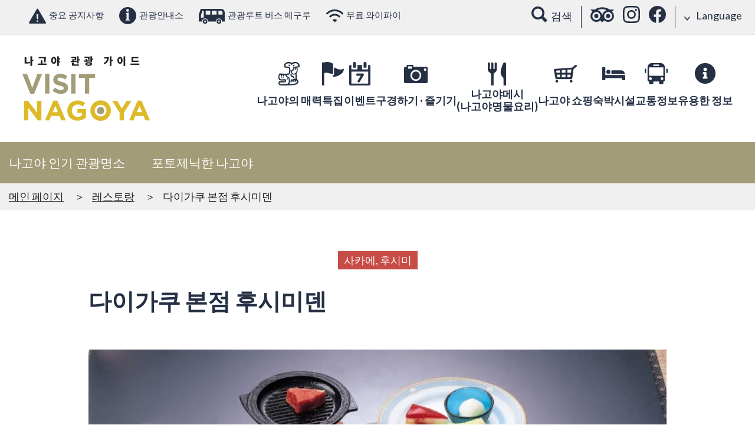

--- FILE ---
content_type: text/html; charset=UTF-8
request_url: https://www.nagoya-info.jp/ko/gourmet/detail/43/
body_size: 12455
content:
<!DOCTYPE html>
<html>
<head prefix="og: http://ogp.me/ns# fb: http://ogp.me/ns/fb# article: http://ogp.me/ns/article#">
    <meta http-equiv="X-UA-Compatible" content="IE=edge">
    <meta charset="utf-8">
    
<!-- Google Tag Manager -->
<script>(function(w,d,s,l,i){w[l]=w[l]||[];w[l].push({'gtm.start':
new Date().getTime(),event:'gtm.js'});var f=d.getElementsByTagName(s)[0],
j=d.createElement(s),dl=l!='dataLayer'?'&l='+l:'';j.async=true;j.src=
'https://www.googletagmanager.com/gtm.js?id='+i+dl;f.parentNode.insertBefore(j,f);
})(window,document,'script','dataLayer','GTM-TTGR2D6');</script>
<!-- End Google Tag Manager -->

       
    <meta name="viewport" content="width=device-width, user-scalable=no, minimum-scale=1.0, maximum-scale=1.0">
        <title>다이가쿠 본점 후시미덴 | 음식 | Visit Nagoya-나고야 관광 가이드</title>
    <meta name="keywords" content="">
    <meta name="description" content="">
    <link rel="shortcut icon" href="/favicon.ico">
    <link rel="apple-touch-icon" href="/apple-touch-icon.png">
    <link rel="icon" type="image/png" href="/android-chrome-256x256.png">
    
    <link rel="stylesheet" href="/assets/otherlan/css/html5reset.css">        <link rel="stylesheet" href="https://fonts.googleapis.com/css?family=Lato:400,100,300,700,900">    <link rel="stylesheet" href="/assets/otherlan/slick/slick.css">    <link rel="stylesheet" href="/assets/otherlan/slick/slick-theme.css">    <link rel="stylesheet" href="/assets/colorbox/colorbox.css">    <link rel="stylesheet" href="/assets/otherlan/css/style.css">    <link rel="stylesheet" href="/assets/otherlan/jquery-ui-1.11.4/jquery-ui.min.css">
    <link rel="stylesheet" href="/assets/otherlan/css/add.css">
    <meta property="og:url" content="https://www.nagoya-info.jp/ko/gourmet/detail/43/" />
    <meta property="og:type" content="article" />
    <meta property="og:title" content="다이가쿠 본점 후시미덴 | 음식 | Visit Nagoya-나고야 관광 가이드" />
    <meta property="og:description" content="" />
    <meta property="og:site_name" content="Visit Nagoya-나고야 관광 가이드" />
        <meta name="twitter:card" content="summary_large_image">
    <meta name="twitter:title" content="다이가쿠 본점 후시미덴 | 음식 | Visit Nagoya-나고야 관광 가이드">
    <meta name="twitter:site" content="@nagoyainfojp" />
    <meta name="twitter:description" content="">
    
        <meta property="og:image" content="https://www.nagoya-info.jp/upload/foods/large/9914838175f2cad70c98c7.jpg">
    <meta name="twitter:image" content="https://www.nagoya-info.jp/upload/foods/large/9914838175f2cad70c98c7.jpg">
    
        </head>

<body id="spot" class="lang_ko">
<!-- Google Tag Manager (noscript) -->
<noscript><iframe src="https://www.googletagmanager.com/ns.html?id=GTM-TTGR2D6"
height="0" width="0" style="display:none;visibility:hidden"></iframe></noscript>
<!-- End Google Tag Manager (noscript) -->

<a id="top"></a>

<header class="header">
  <div class="header-sub">
    <ul class="header-sub-l">
      <li><a href="/ko/emergency/"><i class="ico ico-warning-db"></i>중요 공지사항</a></li>
      <li><a href="/ko/useful/guide/"><i class="ico ico-info-db"></i>관광안내소</a></li>
      <li><a href="/ko/useful/meguru/"><i class="ico ico-bus-db"></i>관광루트 버스 메구루</a></li>
      <li><a href="http://www.city.nagoya.jp/kankou/category/390-0-0-0-0-0-0-0-0-0.html" target="_blank" rel="noopener"><i class="ico ico-wifi-db"></i>무료 와이파이</a></li>
    </ul>
    <div class="header-sub-r">
      <p class="header-sub-search"><i class="ico ico-search"></i><span>검색</span></p>
      <ul>
          <li><a href="https://www.tripadvisor.co.kr/Tourism-g298106-Nagoya_Aichi_Prefecture_Chubu-Vacations.html" target="_blank" rel="noopener"><i class="ico ico-glass"></i></a></li>
          <li><a href="https://www.instagram.com/nagoya_info_en" target="_blank" rel="noopener"><i class="ico ico-instagram"></i></a></li>
          <li><a href="https://www.facebook.com/visitnagoya.japan/" target="_blank" rel="noopener"><i class="ico ico-facebook"></i></a></li>

      </ul>
      <div class="header-sub-lang">
        <p><i class="ico ico-arrow-b"></i>Language</p>
        <ul>
          <li><a href="https://www.nagoya-info.jp/gourmet/detail/43/">日本語</a></li><li><a href="https://www.nagoya-info.jp/en/gourmet/detail/43/">English</a></li><li><a href="https://www.nagoya-info.jp/zhtw/gourmet/detail/43/">中文(繁體字)</a></li><li><a href="https://www.nagoya-info.jp/zhcn/gourmet/detail/43/">中文(&#31616;体字)</a></li><li><a href="https://www.nagoya-info.jp/ko/gourmet/detail/43/"><i class="ico ico-check-w"></i>한국어</a></li><li><a href="https://www.nagoya-info.jp/th/gourmet/detail/43/">ไทย</a></li><li><a href="https://www.nagoya-info.jp/vn/gourmet/detail/43/">Tiếng việt</a></li>        </ul>
      </div>
    </div>
  </div>
  <div class="header-main">
      <p class="header-logo"><a href="/ko/"><img src="/assets/otherlan/img/common/logo_ko.svg" alt="나고야 관광 가이드 VISIT NAGOYA NAGOYA CONCIERGE"></a></p>
      <div class="gnav-wrap">
      <nav class="gnav">
        <ul class="gnav-list">
          <li>
            <div class="gnav-link js-gnav-link"><img src="/assets/otherlan/img/common/gnav_i001.png" alt="나고야의 매력"><p class="gnav-txt">나고야의 매력</p></div>
            <div class="gnav-menu-con js-gnav-menu">
              <div class="gnav-menu-inner">
                <p class="gnav-menu-ttl"><img src="/assets/otherlan/img/common/gnav_i001.png" alt="나고야의 매력" class="gnav-menu-icon">나고야의 매력</p>
                <ul class="gnav-menu-list">
                  <li class="gnav-menu-item"><a href="/ko/nagoya/" class="gnav-menu-link"><img src="/assets/otherlan/img/common/dmenu_01_01.jpg" alt="나고야의 매력"><p class="gnav-menu-txt">나고야의 매력</p></a></li>
                  <li class="gnav-menu-item"><a href="/ko/area/nagoya/" class="gnav-menu-link"><img src="/assets/otherlan/img/common/dmenu_01_02.jpg" alt="지역별 정보"><p class="gnav-menu-txt">지역별 정보</p></a></li>
                  <li class="gnav-menu-item"><a href="/ko/area/movie/" class="gnav-menu-link"><img src="/assets/otherlan/img/common/dmenu_01_03.jpg" alt="동영상 갤러리"><p class="gnav-menu-txt">동영상 갤러리</p></a></li>
                </ul>
              </div>
            </div>
          </li>
          <li>
            <a href="/ko/feature/" class="gnav-link"><img src="/assets/otherlan/img/common/gnav_i002.png" alt="특집"><p class="gnav-txt">특집</p></a>
          </li>
          <li>
            <div class="gnav-link js-gnav-link">
              <img src="/assets/otherlan/img/common/gnav_i003.png" alt="이벤트"><p class="gnav-txt">이벤트</p>
            </div>
            <div class="gnav-menu-con js-gnav-menu">
              <div class="gnav-menu-inner">
                <p class="gnav-menu-ttl"><img src="/assets/otherlan/img/common/gnav_i003.png" alt="이벤트" class="gnav-menu-icon">이벤트</p>
                <ul class="gnav-menu-list">
                  <li class="gnav-menu-item"><a href="/ko/event/" class="gnav-menu-link"><img src="/assets/otherlan/img/common/dmenu_03_01.jpg" alt="이벤트"><p class="gnav-menu-txt">이벤트</p></a></li>
                  <li class="gnav-menu-item"><a href="/en/oasis/" class="gnav-menu-link"><img src="/assets/otherlan/img/common/dmenu_03_02.jpg" alt="Oasis21 iCenter Hands-On Events"><p class="gnav-menu-txt">Oasis21 iCenter Hands-On Events</p></a></li>
                </ul>
              </div>
            </div>
          </li>
          <li>
            <div class="gnav-link js-gnav-link"><img src="/assets/otherlan/img/common/gnav_i004.png" alt="구경하기 · 즐기기"><p class="gnav-txt">구경하기 · 즐기기</p></div>
            <div class="gnav-menu-con js-gnav-menu">
              <div class="gnav-menu-inner">
                <p class="gnav-menu-ttl"><img src="/assets/otherlan/img/common/gnav_i004.png" alt="구경하기 · 즐기기" class="gnav-menu-icon">구경하기 · 즐기기</p>
                <ul class="gnav-menu-list">
                  <li class="gnav-menu-item"><a href="/ko/spot/standard/" class="gnav-menu-link"><img src="/assets/otherlan/img/common/dmenu_04_01.jpg" alt="나고야 인기 관광명소"><p class="gnav-menu-txt">나고야 인기 관광명소</p></a></li>
                  <li class="gnav-menu-item"><a href="/ko/spot/" class="gnav-menu-link"><img src="/assets/otherlan/img/common/dmenu_04_02.jpg" alt="관광명소"><p class="gnav-menu-txt">관광명소</p></a></li>
                  <li class="gnav-menu-item"><a href="/ko/course/" class="gnav-menu-link"><img src="/assets/otherlan/img/common/dmenu_04_04.jpg" alt="운행루트"><p class="gnav-menu-txt">운행루트</p></a></li>
                  <li class="gnav-menu-item"><a href="/ko/tour/" class="gnav-menu-link"><img src="/assets/otherlan/img/common/dmenu_04_03.jpg" alt="나고야 일일투어"><p class="gnav-menu-txt">나고야 일일투어</p></a></li>
                </ul>
              </div>
            </div>
          </li>
          <li>
            <div class="gnav-link js-gnav-link"><img src="/assets/otherlan/img/common/gnav_i005.png" alt="나고야메시 (나고야명물요리)"><p class="gnav-txt">나고야메시<span>(나고야명물요리)</span></p></div>
            <div class="gnav-menu-con js-gnav-menu">
              <div class="gnav-menu-inner">
                <p class="gnav-menu-ttl"><img src="/assets/otherlan/img/common/gnav_i005.png" alt="나고야메시 (나고야명물요리)" class="gnav-menu-icon">나고야메시 (나고야명물요리)</p>
                <ul class="gnav-menu-list">
                  <li class="gnav-menu-item"><a href="/ko/gourmet/digest/" class="gnav-menu-link"><img src="/assets/otherlan/img/common/dmenu_06_02.jpg" alt="나고야메시다이제스트"><p class="gnav-menu-txt">나고야메시다이제스트</p></a></li>
                  <li class="gnav-menu-item"><a href="/ko/gourmet/" class="gnav-menu-link"><img src="/assets/otherlan/img/common/dmenu_06_01.jpg" alt="레스토랑"><p class="gnav-menu-txt">레스토랑</p></a></li>
                  <li class="gnav-menu-item"><a href="https://tabelog.com/kr/aichi/A2301/rstLst/?LstSmoking=0&SrtT=inbound_trend&svd=20240426&svps=2&svt=1900&vac_net=0" target="_blank" class="gnav-menu-link"><img src="/assets/otherlan/img/common/dmenu_06_05.jpg" alt="검색 Tabelog"><p class="gnav-menu-txt">검색 Tabelog</p></a></li>
                  <li class="gnav-menu-item"><a href="https://www.tripadvisor.co.kr/FindRestaurants?geo=298106&broadened=false" target="_blank" class="gnav-menu-link"><img src="/assets/otherlan/img/common/dmenu_06_03.jpg" alt="검색 Tripadvisor"><p class="gnav-menu-txt">검색 Tripadvisor</p></a></li>
                  <li class="gnav-menu-item"><a href="https://ko.nagoya-meshi.jp/" target="_blank" class="gnav-menu-link"><img src="/assets/otherlan/img/common/dmenu_06_04.jpg" alt="나고야메시에대해더자세히보기"><p class="gnav-menu-txt">나고야메시에대해더자세히보기</p></a></li>
                </ul>
              </div>
            </div>
          </li>
          <li>
            <div class="gnav-link js-gnav-link"><img src="/assets/otherlan/img/common/gnav_i006.png" alt="나고야 쇼핑"><p class="gnav-txt">나고야 쇼핑</p></div>
            <div class="gnav-menu-con js-gnav-menu">
              <div class="gnav-menu-inner">
                <p class="gnav-menu-ttl"><img src="/assets/otherlan/img/common/gnav_i006.png" alt="나고야 쇼핑" class="gnav-menu-icon">나고야 쇼핑</p>
                <ul class="gnav-menu-list">
                  <li class="gnav-menu-item"><a href="/ko/souvenir/digest/" class="gnav-menu-link"><img src="/assets/otherlan/img/common/dmenu_07_03.jpg" alt="요약"><p class="gnav-menu-txt">요약</p></a></li>
                  <li class="gnav-menu-item"><a href="/ko/souvenir/area/" class="gnav-menu-link"><img src="/assets/otherlan/img/common/dmenu_07_02.jpg" alt="나고야 쇼핑"><p class="gnav-menu-txt">나고야 쇼핑</p></a></li>
                </ul>
              </div>
            </div>
          </li>
          <li>
            <a href="/ko/accommodation/" class="gnav-link"><img src="/assets/otherlan/img/common/gnav_i007.png" alt="숙박시설"><p class="gnav-txt">숙박시설</p></a>
          </li>
          <li>
            <div class="gnav-link js-gnav-link"><img src="/assets/otherlan/img/common/gnav_i008.png" alt="교통정보"><p class="gnav-txt">교통정보</p></div>
            <div class="gnav-menu-con js-gnav-menu">
              <div class="gnav-menu-inner">
                <p class="gnav-menu-ttl"><img src="/assets/otherlan/img/common/gnav_i008.png" alt="교통정보" class="gnav-menu-icon">교통정보</p>
                <ul class="gnav-menu-list">
                  <li class="gnav-menu-item"><a href="/ko/useful/meguru/" class="gnav-menu-link"><img src="/assets/otherlan/img/common/dmenu_09_02.jpg" alt="나고야 관광루트 버스"><p class="gnav-menu-txt">나고야 관광루트 버스</p></a></li>
                  <li class="gnav-menu-item"><a href="/ko/access/" class="gnav-menu-link"><img src="/assets/otherlan/img/common/dmenu_09_04.jpg" alt="교통 가이드"><p class="gnav-menu-txt">교통 가이드</p></a></li>
                </ul>
              </div>
            </div>
          </li>
          <li>
            <div class="gnav-link useful">
              <a href="/ko/useful/">
              <img src="/assets/otherlan/img/common/gnav_i009.png" alt="유용한 정보"><p class="gnav-txt">유용한 정보</p>
              </a>
            </div>
          </li>
        </ul>
      </nav>
      <nav class="header-snav">
        <ul class="header-snav-list">
          <li id="js-btnLang"><img src="/assets/otherlan/img/common/sp/i_lang.png" alt="언어"><p>언어</p>
            <ul id="js-langMenu" class="header-snav-lang">
              <li><a href="https://www.nagoya-info.jp/gourmet/detail/43/" class="is-jp">日本語</a></li><li><a href="https://www.nagoya-info.jp/en/gourmet/detail/43/">English</a></li><li><a href="https://www.nagoya-info.jp/zhtw/gourmet/detail/43/">中文(繁體字)</a></li><li><a href="https://www.nagoya-info.jp/zhcn/gourmet/detail/43/">中文(&#31616;体字)</a></li><li><a href="https://www.nagoya-info.jp/ko/gourmet/detail/43/">한국어</a></li><li><a href="https://www.nagoya-info.jp/th/gourmet/detail/43/">ไทย</a></li><li><a href="https://www.nagoya-info.jp/vn/gourmet/detail/43/">Tiếng việt</a></li>            </ul>
          </li>
          <li id="js-btnMenu" class="header-menu"><div><span></span><span></span><span></span></div></li>
        </ul>
      </nav>
    </div>
  </div>

  <div id="js-gnavCover" class="gnav-cover"></div>
  <div id="js-menu" class="menu">
    <div id="map-banner-en" style="padding: 15px;"><a href="/ko/#dmap"><img src="/assets/otherlan/img/common/banner_dmap.jpg"></a></div>
    <div class="menu-search">
      <p class="menu-search-btn">관광명소</p>
      <div class="menu-search-con">
        <p class="menu-search-lead">목적 검색 탭을 선택해서 검색할 수 있습니다</p>
        <ul class="cmn-tab" data-tab=".menu-search-tab">
          <li class="cmn-tab-btn">특집</li>
          <li class="cmn-tab-btn">이벤트</li>
          <li class="cmn-tab-btn">관광명소</li>
          <li class="cmn-tab-btn">나고야 일일투어</li>
          <li class="cmn-tab-btn">여행코스</li>
          <li class="cmn-tab-btn">기념품/특산품</li>
          <li class="cmn-tab-btn">나고야메시 (나고야명물요리)</li>
          <li class="cmn-tab-btn">숙박시설</li>
        </ul>
        <div class="search-area menu-search-tab">
          <div class="cmn-tab-content">
            <form action="/ko/feature">
	<div class="search-form">
		<p><input type="text" name="s_freeword" value="" placeholder="Free word"></p>
	</div>
    <div class="search-row">
      <div class="search-col-l">
        <div class="search-box">
          <h3 class="search-ttl">카테고리</h3>
          <div class="search-sel">
                                                                                                                                                                                                                                                                                                                                                                                                                                                                                                                                                                                                                                                                                                                                                                                                                                                                                                                                                                                                                                                                                                                                                                                                                                                                                                                                                                                                                                                                  </div>
        </div>
        <div class="search-box">
          <h3 class="search-ttl">지역</h3>
          <div class="search-local">
            <div class="search-sel">
              <div class="clearfix">
                  <label class="search-area-chushin"><input type="checkbox" name="s_region[]" id="area_chushin" value="">CENTRAL_AREA</label>
                                                                                    <label class=""><input type="checkbox" name="s_region[]" class="chushin_areas" value="1">나고야역 Area</label>
                                                                                    <label class=""><input type="checkbox" name="s_region[]" class="chushin_areas" value="2">사카에, 후시미 Area</label>
                                                                                    <label class=""><input type="checkbox" name="s_region[]" class="chushin_areas" value="3">오스/카나야마 Area</label>
                                                                                                                                                                    </div>
                                                                                                                          <label class=""><input type="checkbox" name="s_region[]" value="5">북부 Area</label>
                                                                    <label class=""><input type="checkbox" name="s_region[]" value="6">남부 Area</label>
                                                                    <label class=""><input type="checkbox" name="s_region[]" value="7">서부 Area</label>
                                                                    <label class=""><input type="checkbox" name="s_region[]" value="8">동부 Area</label>
                                                                    <label class=""><input type="checkbox" name="s_region[]" value="9">항구(나고야항) Area</label>
                                                                    <label class=""><input type="checkbox" name="s_region[]" value="10">나고야 근교 Area</label>
                          </div>
            <div class="search-areamap">
              <span><i class="ico ico-map-w"></i>지역 지도</span>
              <p><img src="/assets/otherlan/img/common/areamap.svg" alt="지역 지도"></p>
            </div>
          </div>
        </div>
      </div>
      
            
    </div>
	<div class="search-ctrl">
		<p><button class="search-submit">검색</button></p>
		<p><button type="reset" class="search-reset">초기화</button></p>
	</div>
</form>
          </div>
          <div class="cmn-tab-content">
            <form action="/ko/event">
	<div class="search-form">
		<p><input type="text" name="s_freeword" value="" placeholder="Free word"></p>
	</div>
    <div class="search-row">
      <div class="search-col-l">
        <div class="search-box">
          <h3 class="search-ttl">카테고리</h3>
          <div class="search-sel">
                                                                                                                                                                                                                                                                                                                                                                                                                                                                                                                                                                                                                                                                                                                                                                                                                                                                                                                                                                                                                                                                                                                                                                                                                                                                                                                                                                                                                                                                  </div>
        </div>
        <div class="search-box">
          <h3 class="search-ttl">지역</h3>
          <div class="search-local">
            <div class="search-sel">
              <div class="clearfix">
                  <label class="search-area-chushin"><input type="checkbox" name="s_region[]" id="area_chushin" value="">CENTRAL_AREA</label>
                                                                                    <label class=""><input type="checkbox" name="s_region[]" class="chushin_areas" value="1">나고야역 Area</label>
                                                                                    <label class=""><input type="checkbox" name="s_region[]" class="chushin_areas" value="2">사카에, 후시미 Area</label>
                                                                                    <label class=""><input type="checkbox" name="s_region[]" class="chushin_areas" value="3">오스/카나야마 Area</label>
                                                                                                                                                                    </div>
                                                                                                                          <label class=""><input type="checkbox" name="s_region[]" value="5">북부 Area</label>
                                                                    <label class=""><input type="checkbox" name="s_region[]" value="6">남부 Area</label>
                                                                    <label class=""><input type="checkbox" name="s_region[]" value="7">서부 Area</label>
                                                                    <label class=""><input type="checkbox" name="s_region[]" value="8">동부 Area</label>
                                                                    <label class=""><input type="checkbox" name="s_region[]" value="9">항구(나고야항) Area</label>
                                                                    <label class=""><input type="checkbox" name="s_region[]" value="10">나고야 근교 Area</label>
                          </div>
            <div class="search-areamap">
              <span><i class="ico ico-map-w"></i>지역 지도</span>
              <p><img src="/assets/otherlan/img/common/areamap.svg" alt="지역 지도"></p>
            </div>
          </div>
        </div>
      </div>
      
            <div class="search-col-s">
          <div class="search-box">
              <h3 class="search-ttl">기간</h3>
              <dl class="search-term">
                  <dt>FROM</dt>
                  <dd class="box-datepicker">
                      <input type="text" class="datepicker" autocomplete="off" name="s_term_from" value="">
                  </dd>
              </dl>
              <dl class="search-term">
                  <dt>TO</dt>
                  <dd class="box-datepicker">
                      <input type="text" class="datepicker" autocomplete="off" name="s_term_to" value="">
                  </dd>
              </dl>
          </div>
      </div>
            
    </div>
	<div class="search-ctrl">
		<p><button class="search-submit">검색</button></p>
		<p><button type="reset" class="search-reset">초기화</button></p>
	</div>
</form>
          </div>
          <div class="cmn-tab-content">
            <form action="/ko/spot">
	<div class="search-form">
		<p><input type="text" name="s_freeword" value="" placeholder="Free word"></p>
	</div>
    <div class="search-row">
      <div class="search-col-l">
        <div class="search-box">
          <h3 class="search-ttl">카테고리</h3>
          <div class="search-sel">
                                                                    <label><input type="checkbox" name="s_genre[]" value="124"># History&amp;Culture</label>
                                                                    <label><input type="checkbox" name="s_genre[]" value="119"># 체험 스폿</label>
                                                                    <label><input type="checkbox" name="s_genre[]" value="127"># Urban tourism</label>
                                                                    <label><input type="checkbox" name="s_genre[]" value="56"># 입장 무료 시설</label>
                                                                    <label><input type="checkbox" name="s_genre[]" value="57"># 기타</label>
                                                                    <label><input type="checkbox" name="s_genre[]" value="55"># 가족 전용</label>
                                                                    <label><input type="checkbox" name="s_genre[]" value="8"># 전망대</label>
                                                                    <label><input type="checkbox" name="s_genre[]" value="7"># 공원•정원•꽃•자연</label>
                                                                    <label><input type="checkbox" name="s_genre[]" value="2"># 명승 고적</label>
                                                                    <label><input type="checkbox" name="s_genre[]" value="54"># 교육적 시설</label>
                                                                    <label><input type="checkbox" name="s_genre[]" value="3"># 산업•기술 관련 시설</label>
                                                                    <label><input type="checkbox" name="s_genre[]" value="6"># 미술관</label>
                                                                    <label><input type="checkbox" name="s_genre[]" value="4"># 신사 불각</label>
                                                                                                                                                                                                                                                                                                                                                                                                                                                                                                                                                                                                                                                                                                                                                                                                                                                                                                                                                                                                                                                                                                                                                                                                                        </div>
        </div>
        <div class="search-box">
          <h3 class="search-ttl">지역</h3>
          <div class="search-local">
            <div class="search-sel">
              <div class="clearfix">
                  <label class="search-area-chushin"><input type="checkbox" name="s_region[]" id="area_chushin" value="">CENTRAL_AREA</label>
                                                                                    <label class=""><input type="checkbox" name="s_region[]" class="chushin_areas" value="1">나고야역 Area</label>
                                                                                    <label class=""><input type="checkbox" name="s_region[]" class="chushin_areas" value="2">사카에, 후시미 Area</label>
                                                                                    <label class=""><input type="checkbox" name="s_region[]" class="chushin_areas" value="3">오스/카나야마 Area</label>
                                                                                                                                                                    </div>
                                                                                                                          <label class=""><input type="checkbox" name="s_region[]" value="5">북부 Area</label>
                                                                    <label class=""><input type="checkbox" name="s_region[]" value="6">남부 Area</label>
                                                                    <label class=""><input type="checkbox" name="s_region[]" value="7">서부 Area</label>
                                                                    <label class=""><input type="checkbox" name="s_region[]" value="8">동부 Area</label>
                                                                    <label class=""><input type="checkbox" name="s_region[]" value="9">항구(나고야항) Area</label>
                                                                    <label class=""><input type="checkbox" name="s_region[]" value="10">나고야 근교 Area</label>
                          </div>
            <div class="search-areamap">
              <span><i class="ico ico-map-w"></i>지역 지도</span>
              <p><img src="/assets/otherlan/img/common/areamap.svg" alt="지역 지도"></p>
            </div>
          </div>
        </div>
      </div>
      
            
    </div>
	<div class="search-ctrl">
		<p><button class="search-submit">검색</button></p>
		<p><button type="reset" class="search-reset">초기화</button></p>
	</div>
</form>
          </div>
          <div class="cmn-tab-content">
            <form action="/ko/tour">
	<div class="search-form">
		<p><input type="text" name="s_freeword" value="" placeholder="Free word"></p>
	</div>
    <div class="search-row">
      <div class="search-col-l">
        <div class="search-box">
          <h3 class="search-ttl">카테고리</h3>
          <div class="search-sel">
                                                                                                                                                                                                                                                                                                                                                                                                                                                                                                                                                                                                                                                                                                                                                                                                                                                                                                                                                                                                                                                                                                                                                                                                                                                                                                                                                                                                                                                                  </div>
        </div>
        <div class="search-box">
          <h3 class="search-ttl">지역</h3>
          <div class="search-local">
            <div class="search-sel">
              <div class="clearfix">
                  <label class="search-area-chushin"><input type="checkbox" name="s_region[]" id="area_chushin" value="">CENTRAL_AREA</label>
                                                                                    <label class=""><input type="checkbox" name="s_region[]" class="chushin_areas" value="1">나고야역 Area</label>
                                                                                    <label class=""><input type="checkbox" name="s_region[]" class="chushin_areas" value="2">사카에, 후시미 Area</label>
                                                                                    <label class=""><input type="checkbox" name="s_region[]" class="chushin_areas" value="3">오스/카나야마 Area</label>
                                                                                                                                                                    </div>
                                                                                                                          <label class=""><input type="checkbox" name="s_region[]" value="5">북부 Area</label>
                                                                    <label class=""><input type="checkbox" name="s_region[]" value="6">남부 Area</label>
                                                                    <label class=""><input type="checkbox" name="s_region[]" value="7">서부 Area</label>
                                                                    <label class=""><input type="checkbox" name="s_region[]" value="8">동부 Area</label>
                                                                    <label class=""><input type="checkbox" name="s_region[]" value="9">항구(나고야항) Area</label>
                                                                    <label class=""><input type="checkbox" name="s_region[]" value="10">나고야 근교 Area</label>
                          </div>
            <div class="search-areamap">
              <span><i class="ico ico-map-w"></i>지역 지도</span>
              <p><img src="/assets/otherlan/img/common/areamap.svg" alt="지역 지도"></p>
            </div>
          </div>
        </div>
      </div>
      
            <div class="search-col-s">
          <div class="search-box">
              <h3 class="search-ttl">기간</h3>
              <dl class="search-term">
                  <dt>FROM</dt>
                  <dd class="box-datepicker">
                      <input type="text" class="datepicker" autocomplete="off" name="s_term_from" value="">
                  </dd>
              </dl>
              <dl class="search-term">
                  <dt>TO</dt>
                  <dd class="box-datepicker">
                      <input type="text" class="datepicker" autocomplete="off" name="s_term_to" value="">
                  </dd>
              </dl>
          </div>
      </div>
            
    </div>
	<div class="search-ctrl">
		<p><button class="search-submit">검색</button></p>
		<p><button type="reset" class="search-reset">초기화</button></p>
	</div>
</form>
          </div>
          <div class="cmn-tab-content">
            <form action="/ko/course">
	<div class="search-form">
		<p><input type="text" name="s_freeword" value="" placeholder="Free word"></p>
	</div>
    <div class="search-row">
      <div class="search-col-l">
        <div class="search-box">
          <h3 class="search-ttl">카테고리</h3>
          <div class="search-sel">
                                                                                                                                                                                                                                                                                                                                                                                                                                                                                                                                                                                                                                                                                                                                                                                                                                                                                                                                                                                                                                                                                                                                                                                                                                                                                                                                                                                                                                                                  </div>
        </div>
        <div class="search-box">
          <h3 class="search-ttl">지역</h3>
          <div class="search-local">
            <div class="search-sel">
              <div class="clearfix">
                  <label class="search-area-chushin"><input type="checkbox" name="s_region[]" id="area_chushin" value="">CENTRAL_AREA</label>
                                                                                    <label class=""><input type="checkbox" name="s_region[]" class="chushin_areas" value="1">나고야역 Area</label>
                                                                                    <label class=""><input type="checkbox" name="s_region[]" class="chushin_areas" value="2">사카에, 후시미 Area</label>
                                                                                    <label class=""><input type="checkbox" name="s_region[]" class="chushin_areas" value="3">오스/카나야마 Area</label>
                                                                                                                                                                    </div>
                                                                                                                          <label class=""><input type="checkbox" name="s_region[]" value="5">북부 Area</label>
                                                                    <label class=""><input type="checkbox" name="s_region[]" value="6">남부 Area</label>
                                                                    <label class=""><input type="checkbox" name="s_region[]" value="7">서부 Area</label>
                                                                    <label class=""><input type="checkbox" name="s_region[]" value="8">동부 Area</label>
                                                                    <label class=""><input type="checkbox" name="s_region[]" value="9">항구(나고야항) Area</label>
                                                                    <label class=""><input type="checkbox" name="s_region[]" value="10">나고야 근교 Area</label>
                          </div>
            <div class="search-areamap">
              <span><i class="ico ico-map-w"></i>지역 지도</span>
              <p><img src="/assets/otherlan/img/common/areamap.svg" alt="지역 지도"></p>
            </div>
          </div>
        </div>
      </div>
      
            
    </div>
	<div class="search-ctrl">
		<p><button class="search-submit">검색</button></p>
		<p><button type="reset" class="search-reset">초기화</button></p>
	</div>
</form>
          </div>
          <div class="cmn-tab-content">
            <form action="/ko/souvenir">
	<div class="search-form">
		<p><input type="text" name="s_freeword" value="" placeholder="Free word"></p>
	</div>
    <div class="search-row">
      <div class="search-col-l">
        <div class="search-box">
          <h3 class="search-ttl">카테고리</h3>
          <div class="search-sel">
                                                                                                                                                                                                                                                                                                                                                                                                                                                                                                                                                                                                                                                                                                                                                                                <label><input type="checkbox" name="s_genre[]" value="19"># 모리구치 츠케(기다루 이리)</label>
                                                                    <label><input type="checkbox" name="s_genre[]" value="94"># 브로치(브로치)</label>
                                                                    <label><input type="checkbox" name="s_genre[]" value="95"># 나고야죠 긴노 샤치 쿠라후토: 나고야성 종이 모형</label>
                                                                    <label><input type="checkbox" name="s_genre[]" value="96"># 긴샤치 코반</label>
                                                                    <label><input type="checkbox" name="s_genre[]" value="97"># 긴샤치 벳코 아메</label>
                                                                    <label><input type="checkbox" name="s_genre[]" value="17"># 챠 코레토</label>
                                                                    <label><input type="checkbox" name="s_genre[]" value="64"># 나고야 코친</label>
                                                                    <label><input type="checkbox" name="s_genre[]" value="63"># 야사이 센베이(야채 전병)</label>
                                                                    <label><input type="checkbox" name="s_genre[]" value="83"># 모리구치 츠케 데아게 하코이리</label>
                                                                    <label><input type="checkbox" name="s_genre[]" value="23"># 기모노</label>
                                                                    <label><input type="checkbox" name="s_genre[]" value="16"># 한나마 기시멘</label>
                                                                    <label><input type="checkbox" name="s_genre[]" value="15">#  에비 즈쿠시</label>
                                                                    <label><input type="checkbox" name="s_genre[]" value="92"># 가자리 자라(장식 접시)</label>
                                                                    <label><input type="checkbox" name="s_genre[]" value="78"># 마메 데나모</label>
                                                                    <label><input type="checkbox" name="s_genre[]" value="77"># 나고야 세키한 센베이(팥 찰밥 전병)</label>
                                                                    <label><input type="checkbox" name="s_genre[]" value="80"># 긴노 샤치 호코 키미 라무네</label>
                                                                    <label><input type="checkbox" name="s_genre[]" value="69"># 샤치나곤</label>
                                                                    <label><input type="checkbox" name="s_genre[]" value="74"># 나고야 코친 나메라카 푸린(매끈매끈한 푸딩)</label>
                                                                    <label><input type="checkbox" name="s_genre[]" value="82"># 센료 츠케</label>
                                                                    <label><input type="checkbox" name="s_genre[]" value="72"># 나고야 지도리 코친 파이(나고야 토종 닭 파이)</label>
                                                                    <label><input type="checkbox" name="s_genre[]" value="84"># 미소 타마</label>
                                                                    <label><input type="checkbox" name="s_genre[]" value="71"># 나고야 후랑스</label>
                                                                    <label><input type="checkbox" name="s_genre[]" value="86"># 미소니코미 세트</label>
                                                                    <label><input type="checkbox" name="s_genre[]" value="87"># 타올</label>
                                                                    <label><input type="checkbox" name="s_genre[]" value="88"># 노렌</label>
                                                                    <label><input type="checkbox" name="s_genre[]" value="89"># 실크 백</label>
                                                                    <label><input type="checkbox" name="s_genre[]" value="90"># 죠쥬 기시멘(장수 기시멘)</label>
                                                                    <label><input type="checkbox" name="s_genre[]" value="91"># 기시멘테이 나고야 아지 아와세</label>
                                                                    <label><input type="checkbox" name="s_genre[]" value="79"># 나모 센비이＆우미아냐</label>
                                                                    <label><input type="checkbox" name="s_genre[]" value="11"># 우이로</label>
                                                                    <label><input type="checkbox" name="s_genre[]" value="59"># 기요메 모치</label>
                                                                    <label><input type="checkbox" name="s_genre[]" value="62"># 간소 샤치 모나카 (원조 범고래 모나카)</label>
                                                                    <label><input type="checkbox" name="s_genre[]" value="70"># 나고야 코친 하치미츠 마들렌</label>
                                                                    <label><input type="checkbox" name="s_genre[]" value="65"># 다이나곤</label>
                                                                    <label><input type="checkbox" name="s_genre[]" value="66"># 가에루 만쥬(개구리 만두)</label>
                                                                    <label><input type="checkbox" name="s_genre[]" value="20"># 가빙(꽃병)</label>
                                                                    <label><input type="checkbox" name="s_genre[]" value="67"># 오와리 코마치(오와리 작은 거리)</label>
                                                                    <label><input type="checkbox" name="s_genre[]" value="68"># 센 나리 </label>
                                                                    <label><input type="checkbox" name="s_genre[]" value="13"># 후후샤치 오키모노</label>
                        </div>
        </div>
        <div class="search-box">
          <h3 class="search-ttl">지역</h3>
          <div class="search-local">
            <div class="search-sel">
              <div class="clearfix">
                  <label class="search-area-chushin"><input type="checkbox" name="s_region[]" id="area_chushin" value="">CENTRAL_AREA</label>
                                                                                    <label class=""><input type="checkbox" name="s_region[]" class="chushin_areas" value="1">나고야역 Area</label>
                                                                                    <label class=""><input type="checkbox" name="s_region[]" class="chushin_areas" value="2">사카에, 후시미 Area</label>
                                                                                    <label class=""><input type="checkbox" name="s_region[]" class="chushin_areas" value="3">오스/카나야마 Area</label>
                                                                                                                                                                    </div>
                                                                                                                          <label class=""><input type="checkbox" name="s_region[]" value="5">북부 Area</label>
                                                                    <label class=""><input type="checkbox" name="s_region[]" value="6">남부 Area</label>
                                                                    <label class=""><input type="checkbox" name="s_region[]" value="7">서부 Area</label>
                                                                    <label class=""><input type="checkbox" name="s_region[]" value="8">동부 Area</label>
                                                                    <label class=""><input type="checkbox" name="s_region[]" value="9">항구(나고야항) Area</label>
                                                                    <label class=""><input type="checkbox" name="s_region[]" value="10">나고야 근교 Area</label>
                          </div>
            <div class="search-areamap">
              <span><i class="ico ico-map-w"></i>지역 지도</span>
              <p><img src="/assets/otherlan/img/common/areamap.svg" alt="지역 지도"></p>
            </div>
          </div>
        </div>
      </div>
      
            
    </div>
	<div class="search-ctrl">
		<p><button class="search-submit">검색</button></p>
		<p><button type="reset" class="search-reset">초기화</button></p>
	</div>
</form>
          </div>
          <div class="cmn-tab-content">
            <form action="/ko/gourmet">
	<div class="search-form">
		<p><input type="text" name="s_freeword" value="" placeholder="Free word"></p>
	</div>
    <div class="search-row">
      <div class="search-col-l">
        <div class="search-box">
          <h3 class="search-ttl">카테고리</h3>
          <div class="search-sel">
                                                                                                                                                                                                                                                                                                              <label><input type="checkbox" name="s_genre[]" value="121"># 가이세키 요리</label>
                                                                    <label><input type="checkbox" name="s_genre[]" value="42"># 일식 (일본요리)</label>
                                                                    <label><input type="checkbox" name="s_genre[]" value="25"># 나고야 코친</label>
                                                                    <label><input type="checkbox" name="s_genre[]" value="26"># 안카케 스파케티</label>
                                                                    <label><input type="checkbox" name="s_genre[]" value="27"># 미소 니코미</label>
                                                                    <label><input type="checkbox" name="s_genre[]" value="45"># 이자카야(술집)</label>
                                                                    <label><input type="checkbox" name="s_genre[]" value="28"># 히츠마부시</label>
                                                                    <label><input type="checkbox" name="s_genre[]" value="29"># 텐무스</label>
                                                                    <label><input type="checkbox" name="s_genre[]" value="30"># 오구라 토스트</label>
                                                                    <label><input type="checkbox" name="s_genre[]" value="31"># 에비 후라이</label>
                                                                    <label><input type="checkbox" name="s_genre[]" value="33"># 기시멘</label>
                                                                    <label><input type="checkbox" name="s_genre[]" value="34"># 카레 우동</label>
                                                                    <label><input type="checkbox" name="s_genre[]" value="35"># 미소 카츠</label>
                                                                    <label><input type="checkbox" name="s_genre[]" value="36"># 데바사키</label>
                                                                    <label><input type="checkbox" name="s_genre[]" value="37"># 미소 오뎅（된장 오뎅）</label>
                                                                    <label><input type="checkbox" name="s_genre[]" value="38"># 도테니•도테메시</label>
                                                                    <label><input type="checkbox" name="s_genre[]" value="40"># 타이완 라멘</label>
                                                                    <label><input type="checkbox" name="s_genre[]" value="51"># 게</label>
                                                                    <label><input type="checkbox" name="s_genre[]" value="49"># 카페 문화와 나고야 식 모닝/아침 식사</label>
                                                                    <label><input type="checkbox" name="s_genre[]" value="52"># 베지타리안</label>
                                                                                                                                                                                                                                                                                                                                                                                                                                                                                                                                                                                                                                                                                                                                                                                                                                                </div>
        </div>
        <div class="search-box">
          <h3 class="search-ttl">지역</h3>
          <div class="search-local">
            <div class="search-sel">
              <div class="clearfix">
                  <label class="search-area-chushin"><input type="checkbox" name="s_region[]" id="area_chushin" value="">CENTRAL_AREA</label>
                                                                                    <label class=""><input type="checkbox" name="s_region[]" class="chushin_areas" value="1">나고야역 Area</label>
                                                                                    <label class=""><input type="checkbox" name="s_region[]" class="chushin_areas" value="2">사카에, 후시미 Area</label>
                                                                                    <label class=""><input type="checkbox" name="s_region[]" class="chushin_areas" value="3">오스/카나야마 Area</label>
                                                                                                                                                                    </div>
                                                                                                                          <label class=""><input type="checkbox" name="s_region[]" value="5">북부 Area</label>
                                                                    <label class=""><input type="checkbox" name="s_region[]" value="6">남부 Area</label>
                                                                    <label class=""><input type="checkbox" name="s_region[]" value="7">서부 Area</label>
                                                                    <label class=""><input type="checkbox" name="s_region[]" value="8">동부 Area</label>
                                                                    <label class=""><input type="checkbox" name="s_region[]" value="9">항구(나고야항) Area</label>
                                                                    <label class=""><input type="checkbox" name="s_region[]" value="10">나고야 근교 Area</label>
                          </div>
            <div class="search-areamap">
              <span><i class="ico ico-map-w"></i>지역 지도</span>
              <p><img src="/assets/otherlan/img/common/areamap.svg" alt="지역 지도"></p>
            </div>
          </div>
        </div>
      </div>
      
            
    </div>
	<div class="search-ctrl">
		<p><button class="search-submit">검색</button></p>
		<p><button type="reset" class="search-reset">초기화</button></p>
	</div>
</form>
          </div>
          <div class="cmn-tab-content">
            <form action="/ko/accommodation">
	<div class="search-form">
		<p><input type="text" name="s_freeword" value="" placeholder="Free word"></p>
	</div>
    <div class="search-row">
      <div class="search-col-l">
        <div class="search-box">
          <h3 class="search-ttl">카테고리</h3>
          <div class="search-sel">
                                                                                                                                                                                                                                                                                                                                                                                                                                                                                                                                                                                                                                                                                      <label><input type="checkbox" name="s_genre[]" value="100"># 시티호텔</label>
                                                                    <label><input type="checkbox" name="s_genre[]" value="61"># 비즈니스호텔</label>
                                                                    <label><input type="checkbox" name="s_genre[]" value="102"># 유스호스텔, 게스트하우스</label>
                                                                    <label><input type="checkbox" name="s_genre[]" value="103"># 료칸</label>
                                                                    <label><input type="checkbox" name="s_genre[]" value="104"># 공공시설 등</label>
                                                                                                                                                                                                                                                                                                                                                                                                                                                                                                                                                                                                                                                                                                                                                      </div>
        </div>
        <div class="search-box">
          <h3 class="search-ttl">지역</h3>
          <div class="search-local">
            <div class="search-sel">
              <div class="clearfix">
                  <label class="search-area-chushin"><input type="checkbox" name="s_region[]" id="area_chushin" value="">CENTRAL_AREA</label>
                                                                                    <label class=""><input type="checkbox" name="s_region[]" class="chushin_areas" value="1">나고야역 Area</label>
                                                                                    <label class=""><input type="checkbox" name="s_region[]" class="chushin_areas" value="2">사카에, 후시미 Area</label>
                                                                                    <label class=""><input type="checkbox" name="s_region[]" class="chushin_areas" value="3">오스/카나야마 Area</label>
                                                                                                                                                                    </div>
                                                                                                                          <label class=""><input type="checkbox" name="s_region[]" value="5">북부 Area</label>
                                                                    <label class=""><input type="checkbox" name="s_region[]" value="6">남부 Area</label>
                                                                    <label class=""><input type="checkbox" name="s_region[]" value="7">서부 Area</label>
                                                                    <label class=""><input type="checkbox" name="s_region[]" value="8">동부 Area</label>
                                                                    <label class=""><input type="checkbox" name="s_region[]" value="9">항구(나고야항) Area</label>
                                                                    <label class=""><input type="checkbox" name="s_region[]" value="10">나고야 근교 Area</label>
                          </div>
            <div class="search-areamap">
              <span><i class="ico ico-map-w"></i>지역 지도</span>
              <p><img src="/assets/otherlan/img/common/areamap.svg" alt="지역 지도"></p>
            </div>
          </div>
        </div>
      </div>
      
            
    </div>
	<div class="search-ctrl">
		<p><button class="search-submit">검색</button></p>
		<p><button type="reset" class="search-reset">초기화</button></p>
	</div>
</form>
          </div>
        </div>
      </div>
    </div>
    <ul class="menu-search-list">
      <li><a href="/ko/spot/" class="menu-search-link"><i class="ico-sp ico-spot-sp"></i>관광명소</a></li>
      <li><a href="/ko/event/" class="menu-search-link"><i class="ico-sp ico-event-sp"></i>이벤트</a></li>
      <li><a href="/ko/gourmet/" class="menu-search-link"><i class="ico-sp ico-gourmet-sp"></i>나고야메시 (나고야명물요리)</a></li>
      <li><a href="/ko/souvenir/digest/" class="menu-search-link"><i class="ico-sp ico-shopping-sp"></i>나고야 쇼핑</a></li>
      <li><a href="/ko/feature/" class="menu-search-link"><i class="ico-sp ico-feature-sp"></i>특집</a></li>
      <li><a href="/ko/course/" class="menu-search-link"><i class="ico-sp ico-feature-sp"></i>여행코스</a></li>
      <li><a href="/ko/tour/"class="menu-search-link"><i class="ico-sp ico-feature-sp"></i>나고야 일일투어</a></li>
      <li><a href="/ko/accommodation/"class="menu-search-link"><i class="ico-sp ico-stay-sp"></i>숙박시설</a></li>
    </ul>
    <ul class="menu-main">
      <li class="menu-main-box">
        <div class="menu-main-ttl"><i class="ico-sp ico-nagoya-sp"></i>나고야의 매력</div>
        <ul>
          <li><a href="/ko/nagoya/">나고야의 매력</a></li>
          <li><a href="/ko/area/nagoya/">지역별 정보</a></li>
          <li><a href="/ko/area/movie/">동영상 갤러리</a></li>
        </ul>
      </li>
      <li class="menu-main-box">
        <a href="/ko/feature/"><i class="ico-sp ico-feature02-sp" style="margin-left:-8px;"></i>특집</a>
      </li>
      <li class="menu-main-box">
        <div class="menu-main-ttl"><i class="ico-sp ico-event02-sp"></i>이벤트</div>
        <ul>
          <li><a href="/ko/event/">이벤트</a></li>
          <li><a href="/ko/event/today/">오늘 개최되는 이벤트 보기</a></li>
          <li><a href="/ko/event/weekend/">이번 주에 개최되는 이벤트 보기</a></li>
          <li><a href="/en/oasis/">Oasis21 iCenter Hands-On Events</a></li>
        </ul>
      </li>
      <li class="menu-main-box">
        <div class="menu-main-ttl"><i class="ico-sp ico-spot02-sp"></i>구경하기 · 즐기기</div>
        <ul>
          <li><a href="/ko/spot/standard">나고야 인기 관광명소</a></li>
          <li><a href="/ko/spot/">관광명소 검색</a></li>
          <li><a href="/ko/tour/">TOURS</a></li>
          <li><a href="/ko/course/">여행코스</a></li>
        </ul>
      </li>
      <li class="menu-main-box">
        <div class="menu-main-ttl"><i class="ico-sp ico-gourmet02-sp"></i>나고야메시 (나고야명물요리)</div>
        <ul>
          <li><a href="/ko/gourmet/digest/">나고야메시다이제스트</a></li>
          <li><a href="/ko/gourmet/">레스토랑</a></li>
          <li><a href="https://tabelog.com/kr/aichi/A2301/rstLst/?LstSmoking=0&SrtT=inbound_trend&svd=20240426&svps=2&svt=1900&vac_net=0" target="_blank">검색 Tabelog</a></li>
          <li><a href="https://www.tripadvisor.co.kr/FindRestaurants?geo=298106&broadened=false" target="_blank">검색 Tripadvisor</a></li>
          <li><a href="https://ko.nagoya-meshi.jp/" target="_blank">나고야메시에대해더자세히보기</a></li>
        </ul>
      </li>
      <li class="menu-main-box">
        <div class="menu-main-ttl"><i class="ico-sp ico-shopping02-sp"></i>나고야 쇼핑</div>
        <ul>
          <li><a href="/ko/souvenir/digest/">요약</a></li>
          <li><a href="/ko/souvenir/area/">나고야 쇼핑지역 정보</a></li>
        </ul>
      </li>
      <li class="menu-main-box">
        <a href="/ko/accommodation/"><i class="ico-sp ico-stay02-sp" style="margin-left:-8px;"></i>숙박시설</a>
      </li>
      <li class="menu-main-box">
        <div class="menu-main-ttl"><i class="ico-sp ico-access-sp"></i>교통정보</div>
        <ul>
          <li><a href="/ko/access/">아이치현 이외의 지역에서 오시는 방법</a></li>
          <li><a href="/ko/access/centrair/">센트레아 나고야 중부국제공항에서 오시는 방법</a></li>
          <li><a href="/ko/access/nagoya/">현영 나고야 공항에서 오시는 방법</a></li>
          <li><a href="/ko/access/traffic/">나고야 시내의 주요 교통수단</a></li>
        </ul>
      </li>
      <li class="menu-main-box useful">
        <a href="/ko/useful/"><i class="ico-sp ico-useful-sp" style="margin-left:-8px;"></i>유용한 정보</a>
      </li>
    </ul>
    <ul class="menu-sns">
      <li class="menu-sns-item"><a href="https://www.tripadvisor.co.kr/Tourism-g298106-Nagoya_Aichi_Prefecture_Chubu-Vacations.html"><img src="/assets/otherlan/img/common/i_glass_sp.png" alt=""></a></li>
      <li class="menu-sns-item"><a href="https://www.instagram.com/nagoya_info_en"><img src="/assets/otherlan/img/common/i_instagram_sp.png" alt=""></a></li>
      <li class="menu-sns-item"><a href="https://www.facebook.com/visitnagoya.japan/"><img src="/assets/img/common/i_facebook_color.svg" alt=""></a></li>
    </ul>

  </div>
  <nav class="header-lnav only-pc">
    <ul class="inner-l">
      <li><a href="/ko/spot/standard/">나고야 인기 관광명소</a></li>
      <li><a href="/ko/feature/detail/61/">포토제닉한 나고야</a></li>
    </ul>
  </nav>
</header>



<div class="main ko">

<div class="topicpath">
  <ol class="inner-l">
    <li><a href="/ko/">메인 페이지</a></li>
    <li><a href="/ko/gourmet/">레스토랑</a></li>
    <li>다이가쿠 본점 후시미덴</li>
  </ol>
</div>

<div class="spotdetail-area">
	<div class="inner-ss">
		<div class="box-tag">
			<span class="bg-area">
                사카에, 후시미			</span>


		</div>
		
		<h1 class="spotname-ttl">다이가쿠 본점 후시미덴</h1>
		<p style="color: #c00; font-size: 1.2rem; padding: 30px 15px 0 15px; text-align: center;"></p>

		<div class="spotslider">
			<ul class="spotslider-main">
				<li><img src="/upload/foods/large/9914838175f2cad70c98c7.jpg" srcset="/upload/foods/large/9914838175f2cad70c98c7.jpg 1x, /upload/foods/large/9914838175f2cad70c98c7.jpg 2x" alt="다이가쿠 본점 후시미덴　（太閤本店　伏見店）" style="width:100%;"></li><li><img src="/upload/foods/large/13401970885f2cad6b719ef.jpg" srcset="/upload/foods/large/13401970885f2cad6b719ef.jpg 1x, /upload/foods/large/13401970885f2cad6b719ef.jpg 2x" alt="다이가쿠 본점 후시미덴　（太閤本店　伏見店）" style="width:100%;"></li><li><img src="/upload/foods/large/7285352625f2cad6d3420d.jpg" srcset="/upload/foods/large/7285352625f2cad6d3420d.jpg 1x, /upload/foods/large/7285352625f2cad6d3420d.jpg 2x" alt="다이가쿠 본점 후시미덴　（太閤本店　伏見店）" style="width:100%;"></li>			</ul>
			<ul class="spotslider-thumb">
				<li><img src="/upload/foods/small/9914838175f2cad70c98c7.jpg" srcset="/upload/foods/small/9914838175f2cad70c98c7.jpg 1x, /upload/foods/medium/9914838175f2cad70c98c7.jpg 2x" alt="다이가쿠 본점 후시미덴　（太閤本店　伏見店）" style="width:100%;"></li><li><img src="/upload/foods/small/13401970885f2cad6b719ef.jpg" srcset="/upload/foods/small/13401970885f2cad6b719ef.jpg 1x, /upload/foods/medium/13401970885f2cad6b719ef.jpg 2x" alt="다이가쿠 본점 후시미덴　（太閤本店　伏見店）" style="width:100%;"></li><li><img src="/upload/foods/small/7285352625f2cad6d3420d.jpg" srcset="/upload/foods/small/7285352625f2cad6d3420d.jpg 1x, /upload/foods/medium/7285352625f2cad6d3420d.jpg 2x" alt="다이가쿠 본점 후시미덴　（太閤本店　伏見店）" style="width:100%;"></li>			</ul>
		</div>
		
		<div class="spotdetail-con">
			<div class="spotdetail-desc">
				<h2 class="spotdetail-desc-h">점심식사로 샤브샤브를 부담없이 즐겨 보세요</h2>
				<p>후시미 역에서 도보권내에 위치하고 있으며 근처에는 나고야시 과학관 등도 있어 관광이나 출장으로 오셨을 때 식사하기 편리한 장소입니다.<br />
부담 없이 이용하실 수 있는 테이블석 외에, 접대 등에 적합한 프라이빗 룸도 다양하게(2~100명) 준비되어 있습니다.<br />
회사원들에게 인기 있는 저렴한 가격의 점심메뉴부터 최고급 쿠로게와규 샤브샤브와 가이세키 요리까지 다양한 메뉴가 준비되어 있습니다.</p>
			</div>
			
			            <div class="spotcheck">
                <h3 class="spotcheck-ttl">Check Point!!</h3>
                <ul>
                                                <li>·후시미 역에서 도보권내에 위치해 있어 오시기에도 편리합니다.</li>
                                                <li>·엘리베이터가 설치되어 있어, 어린이부터 어르신까지 안심하고 이용하실 수 있습니다.</li>
                                                <li>·해외 고객님들을 위한 특별 메뉴도 준비되어 있습니다.</li>
                                                <li>·10명 이상부터 이용하실 수 있는 무료 셔틀버스도 있습니다.</li>
                                    </ul>
            </div>
            			
			
			<section class="spot-contents-area">
    <div class="inner">
                                                                <div class="box-block" id="icontent0">
                    <div class="detailunit-inner detailunit-imgl clearfix">
                                                <figure class="detailunit-fig"><img src="/upload/foods/retina/10723786575fa4b7fb28de1.jpg" alt="타이가쿠 데이쇼쿠（타이가쿠 정식）" srcset="/upload/foods/retina/10723786575fa4b7fb28de1.jpg 1x, /upload/foods/large/10723786575fa4b7fb28de1.jpg 2x" style="width:100%;"><figcaption></figcaption></figure>
                                                <p style="font-weight: bold; font-size: 150%; margin-bottom: 15px; line-height: 1.3;">타이가쿠 데이쇼쿠（타이가쿠 정식）</p>
                        <p>일일 메뉴 메인 요리로, 생선회, 작은 그릇에 담긴 요리, 계란 찜 등이 세트로 된 가장 인기있는 점심 정식.</p>
                    </div>
                </div>
                                                                            <div class="box-block" id="icontent1">
                    <div class="detailunit-inner detailunit-imgr clearfix">
                                                <figure class="detailunit-fig"><img src="/upload/foods/retina/5966617695fa4b7fc8f230.jpg" alt="가이세키 하루나(회석 하루나 )" srcset="/upload/foods/retina/5966617695fa4b7fc8f230.jpg 1x, /upload/foods/large/5966617695fa4b7fc8f230.jpg 2x" style="width:100%;"><figcaption></figcaption></figure>
                                                <p style="font-weight: bold; font-size: 150%; margin-bottom: 15px; line-height: 1.3;">가이세키 하루나(회석 하루나 )</p>
                        <p>제철 소재를 살린 요리</p>
                    </div>
                </div>
                                                                            <div class="box-block" id="icontent2">
                    <div class="detailunit-inner detailunit-imgl clearfix">
                                                <figure class="detailunit-fig"><img src="/upload/foods/retina/15199749705fa4b7fe6d566.jpg" alt="도쿠죠　샤브샤브(특상 샤브샤브)" srcset="/upload/foods/retina/15199749705fa4b7fe6d566.jpg 1x, /upload/foods/large/15199749705fa4b7fe6d566.jpg 2x" style="width:100%;"><figcaption></figcaption></figure>
                                                <p style="font-weight: bold; font-size: 150%; margin-bottom: 15px; line-height: 1.3;">도쿠죠　샤브샤브(특상 샤브샤브)</p>
                        <p>최상급 A5 급의 일본 흑소 고기</p>
                    </div>
                </div>
                        </div>
</section>
			
			<div class="spotdetail-share">
				<h3 class="spotdetail-share-ttl">Share</h3>
				<ul>
					<li><a href="https://www.facebook.com/sharer/sharer.php?u=https://www.nagoya-info.jp/ko/gourmet/detail/43/" target="_blank" rel="noopener"><i class="ico ico-facebook-l"></a></i></li>
					<li><a href="https://x.com/share?url=https://www.nagoya-info.jp/ko/gourmet/detail/43/" data-text="https://www.nagoya-info.jp/ko/gourmet/detail/43/" target="_blank" rel="noopener"><i class="ico ico-twitter-l"></a></i></li>
				</ul>
			</div>
    </div>
	</div>
  
  <div class="spotdetail-details">
    <div class="inner-ss">
      <div class="spotdetail-con">
				<div class="facility_icon">
                    <img src="/upload/facilitys/small/11293000605e5ddcd52ea73.png" title="Parking Lot" alt="Parking Lot">
                    <img src="/upload/facilitys/small/16445078215e5ddc2f867f2.png" title="Restaurant" alt="Restaurant">
                    <img src="/upload/facilitys/small/16554493565e5ddbd280b5d.png" title="Free WiFi" alt="Free WiFi">
                    <img src="/upload/facilitys/small/13338947625e5ddb8e00ca5.png" title="Toilet" alt="Toilet">
                    <img src="/upload/facilitys/small/1683742885e5ddb3cc519c.png" title="Credit Cards Accepted" alt="Credit Cards Accepted">
                    <img src="/upload/facilitys/small/19421839765e5ddadb7767e.png" title="Souvenir Shop" alt="Souvenir Shop">
    </div>
				<h3 class="spotdetail-ttl">상세 내용</h3>
				<table>
        <tr>
        <th>주소</th>
        <td>
                        〒460-0008<br>
                                    나고야시 나카구 사카에 2-2-12                    </td>
    </tr>
        
        <tr>
        <th>지역</th>
        <td>
            사카에, 후시미        </td>
    </tr>
        
        <tr>
        <th>교통편</th>
        <td>지하철 후시미 역 4번 출구에서 도보 약 2분.</td>
    </tr>
        
        <tr>
        <th>TEL</th>
        <td>+81-52-222-2323</td>
    </tr>
        
        <tr>
        <th>FAX</th>
        <td>+81-52-222-2496</td>
    </tr>
        
        <tr>
        <th>개관 시간</th>
        <td>11:00～15:00(L.O.14:30) <br />
17:00～22:00(L.O.21:15)</td>
    </tr>
        
        <tr>
        <th>휴관일</th>
        <td>12月31日・1月1日</td>
    </tr>
        
        
        <tr>
        <th>주차장</th>
        <td>계약 중인 코인 주차장(도요 파킹)이 있습니다. </td>
    </tr>
        
        
        
        <tr>
        <th>사용가능한 신용카드 <br> 전자화폐</th>
        <td>PayPay, 전자 화폐, 유니온 페이도 사용 가능합니다.</td>
    </tr>
        
        
        
    </table>
				<p style="color: #c00; margin-top: 15px;"></p>
			</div>
    </div>
	</div>

    <div class="inner">
    <div class="spotlink box-block" id="link">
        <h3 class="ttl-line">관련 링크</h3>
        <div class="spotdetail-con">
        <ul>
                                    <li><a href="http://taikohonten.co.jp" target="_blank" rel="noopener">다이가쿠 본점 후시미덴（일본어） <i class="ico ico-blank"></i></a></li>
                    </ul>
        </div>
    </div>
</div>
    	<div class="inner-ss">
		<div class="spotdetail-con">
			<div class="spotdetail-map">
				<h3 class="spotdetail-ttl">오시는길</h3>
				<div class="spotdetail-map-g">
										<iframe src="https://www.google.com/maps/embed?pb=!1m18!1m12!1m3!1d3261.544649511667!2d136.89742095161424!3d35.16797536545783!2m3!1f0!2f0!3f0!3m2!1i1024!2i768!4f13.1!3m3!1m2!1s0x6003772bb0eb4bb5%3A0x462fbd475a72622e!2z5aSq6Zak5pys5bqXIOS8j-imi-W6lw!5e0!3m2!1sja!2sjp!4v1650962511009!5m2!1sja!2sjp" width="600" height="450" style="border:0;" allowfullscreen="" loading="lazy" referrerpolicy="no-referrer-when-downgrade"></iframe>    								</div>
			</div>
		</div>
	</div>
</div>

<div class="search-area">
	<div class="inner">
		<div class="search-btn search-toggle">관광명소 검색<p><i class="ico ico-arrow-b-l-w"></i><i class="ico ico-arrow-t-l-w"></i></p></div>
		<div class="search-con">
            <form action="/ko/gourmet">
	<div class="search-form">
		<p><input type="text" name="s_freeword" value="" placeholder="Free word"></p>
	</div>
    <div class="search-row">
      <div class="search-col-l">
        <div class="search-box">
          <h3 class="search-ttl">카테고리</h3>
          <div class="search-sel">
                                                                                                                                                                                                                                                                                                              <label><input type="checkbox" name="s_genre[]" value="121"># 가이세키 요리</label>
                                                                    <label><input type="checkbox" name="s_genre[]" value="42"># 일식 (일본요리)</label>
                                                                    <label><input type="checkbox" name="s_genre[]" value="25"># 나고야 코친</label>
                                                                    <label><input type="checkbox" name="s_genre[]" value="26"># 안카케 스파케티</label>
                                                                    <label><input type="checkbox" name="s_genre[]" value="27"># 미소 니코미</label>
                                                                    <label><input type="checkbox" name="s_genre[]" value="45"># 이자카야(술집)</label>
                                                                    <label><input type="checkbox" name="s_genre[]" value="28"># 히츠마부시</label>
                                                                    <label><input type="checkbox" name="s_genre[]" value="29"># 텐무스</label>
                                                                    <label><input type="checkbox" name="s_genre[]" value="30"># 오구라 토스트</label>
                                                                    <label><input type="checkbox" name="s_genre[]" value="31"># 에비 후라이</label>
                                                                    <label><input type="checkbox" name="s_genre[]" value="33"># 기시멘</label>
                                                                    <label><input type="checkbox" name="s_genre[]" value="34"># 카레 우동</label>
                                                                    <label><input type="checkbox" name="s_genre[]" value="35"># 미소 카츠</label>
                                                                    <label><input type="checkbox" name="s_genre[]" value="36"># 데바사키</label>
                                                                    <label><input type="checkbox" name="s_genre[]" value="37"># 미소 오뎅（된장 오뎅）</label>
                                                                    <label><input type="checkbox" name="s_genre[]" value="38"># 도테니•도테메시</label>
                                                                    <label><input type="checkbox" name="s_genre[]" value="40"># 타이완 라멘</label>
                                                                    <label><input type="checkbox" name="s_genre[]" value="51"># 게</label>
                                                                    <label><input type="checkbox" name="s_genre[]" value="49"># 카페 문화와 나고야 식 모닝/아침 식사</label>
                                                                    <label><input type="checkbox" name="s_genre[]" value="52"># 베지타리안</label>
                                                                                                                                                                                                                                                                                                                                                                                                                                                                                                                                                                                                                                                                                                                                                                                                                                                </div>
        </div>
        <div class="search-box">
          <h3 class="search-ttl">지역</h3>
          <div class="search-local">
            <div class="search-sel">
              <div class="clearfix">
                  <label class="search-area-chushin"><input type="checkbox" name="s_region[]" id="area_chushin" value="">CENTRAL_AREA</label>
                                                                                    <label class=""><input type="checkbox" name="s_region[]" class="chushin_areas" value="1">나고야역 Area</label>
                                                                                    <label class=""><input type="checkbox" name="s_region[]" class="chushin_areas" value="2">사카에, 후시미 Area</label>
                                                                                    <label class=""><input type="checkbox" name="s_region[]" class="chushin_areas" value="3">오스/카나야마 Area</label>
                                                                                                                                                                    </div>
                                                                                                                          <label class=""><input type="checkbox" name="s_region[]" value="5">북부 Area</label>
                                                                    <label class=""><input type="checkbox" name="s_region[]" value="6">남부 Area</label>
                                                                    <label class=""><input type="checkbox" name="s_region[]" value="7">서부 Area</label>
                                                                    <label class=""><input type="checkbox" name="s_region[]" value="8">동부 Area</label>
                                                                    <label class=""><input type="checkbox" name="s_region[]" value="9">항구(나고야항) Area</label>
                                                                    <label class=""><input type="checkbox" name="s_region[]" value="10">나고야 근교 Area</label>
                          </div>
            <div class="search-areamap">
              <span><i class="ico ico-map-w"></i>지역 지도</span>
              <p><img src="/assets/otherlan/img/common/areamap.svg" alt="지역 지도"></p>
            </div>
          </div>
        </div>
      </div>
      
            
    </div>
	<div class="search-ctrl">
		<p><button class="search-submit">검색</button></p>
		<p><button type="reset" class="search-reset">초기화</button></p>
	</div>
</form>
		</div>
	</div>
</div>

</div><!-- /main -->


<section class="banner">
    <div class="inner-l dmap-block"><a href="/ko/#dmap"><img src="/assets/otherlan/img/common/banner_dmap.jpg" class="w100"></a></div>
</section>

<section class="banner">
  <div class="inner-s">
    <ul class="clearfix">
            <li>
                    <a id="advertisement-id_5_1_15" href="https://barrierfree.city.nagoya.jp/ko/" target="_blank" rel="noopener">
                        <img src="/upload/bannerlinks/small/16609221036821bf93c7c11.jpg" srcset="/upload/bannerlinks/small/16609221036821bf93c7c11.jpg 1x, /upload/bannerlinks/medium/16609221036821bf93c7c11.jpg 2x" alt="나고야 배리어프리 여행 네비" class="w100">                    </a>
                </li>
            <li>
                    <a id="advertisement-id_5_1_9" href="https://www.japan.travel/experiences-in-japan/ko/" target="_blank" rel="noopener">
                        <img src="/upload/bannerlinks/small/7290378905f435e900fb13.png" srcset="/upload/bannerlinks/small/7290378905f435e900fb13.png 1x, /upload/bannerlinks/medium/7290378905f435e900fb13.png 2x" alt="" class="w100">                    </a>
                </li>
            <li>
                    <a id="advertisement-id_5_1_6" href="http://nagoya-meshi.jp/index_ko.html" target="_blank" rel="noopener">
                        <img src="/upload/bannerlinks/small/163348175e7c47d3054bd.png" srcset="/upload/bannerlinks/small/163348175e7c47d3054bd.png 1x, /upload/bannerlinks/medium/163348175e7c47d3054bd.png 2x" alt="Nagoya Meshi " class="w100">                    </a>
                </li>
            <li>
                    <a id="advertisement-id_5_1_4" href="https://www.nagoya-info.jp/ko/area/movie/">
                        <img src="/upload/bannerlinks/small/21440149125e61e60e9bf58.png" srcset="/upload/bannerlinks/small/21440149125e61e60e9bf58.png 1x, /upload/bannerlinks/medium/21440149125e61e60e9bf58.png 2x" alt="Video Gallery" class="w100">                    </a>
                </li>
            <li>
                    <a id="advertisement-id_5_1_3" href="https://www.aichi-now.jp/en/travelkits/muslim/" target="_blank" rel="noopener">
                        <img src="/upload/bannerlinks/small/7072772135e649dcadb5e2.png" srcset="/upload/bannerlinks/small/7072772135e649dcadb5e2.png 1x, /upload/bannerlinks/medium/7072772135e649dcadb5e2.png 2x" alt="For Muslim Visitors" class="w100">                    </a>
                </li>
            <li>
                    <a id="advertisement-id_5_1_2" href="https://shoryudo.go-centraljapan.jp/kr/">
                        <img src="/upload/bannerlinks/small/15964147635e61e338795e2.png" srcset="/upload/bannerlinks/small/15964147635e61e338795e2.png 1x, /upload/bannerlinks/medium/15964147635e61e338795e2.png 2x" alt="쇼류도 Project GO CENTRAL JAPAN" class="w100">                    </a>
                </li>
            <li>
                    <a id="advertisement-id_5_1_1" href="https://www.aichi-now.jp/ko/">
                        <img src="/upload/bannerlinks/small/2129074275e61e248ee904.png" srcset="/upload/bannerlinks/small/2129074275e61e248ee904.png 1x, /upload/bannerlinks/medium/2129074275e61e248ee904.png 2x" alt="Aichi Now" class="w100">                    </a>
                </li>
            <li>
                    <a id="advertisement-id_5_1_10" href="https://www.japan.travel/en/" target="_blank" rel="noopener">
                        <img src="/upload/bannerlinks/small/6926793785f55d3361806f.jpg" srcset="/upload/bannerlinks/small/6926793785f55d3361806f.jpg 1x, /upload/bannerlinks/medium/6926793785f55d3361806f.jpg 2x" alt="JNTO" class="w100">                    </a>
                </li>
            <li>
                    <a id="advertisement-id_5_1_24" href="https://www.centrair.jp/ko/special/campaign/travelnagoya-centraljapan/" target="_blank" rel="noopener">
                        <img src="/upload/bannerlinks/small/19434168266926b2444096c.jpg" srcset="/upload/bannerlinks/small/19434168266926b2444096c.jpg 1x, /upload/bannerlinks/medium/19434168266926b2444096c.jpg 2x" alt="" class="w100">                    </a>
                </li>
          </ul>
  </div>
</section>

<section class="sponsor">
  <div class="inner-s clearfix">
    <ul>
          </ul>
    <div class="fnav-ads">
      <script async src="//pagead2.googlesyndication.com/pagead/js/adsbygoogle.js"></script>
      <!-- トップ掲載02 -->
      <ins class="adsbygoogle"
        style="display:inline-block;width:200px;height:200px"
        data-ad-client="ca-pub-4005149049062339"
        data-ad-slot="4933221286"></ins>
      <script>
      (adsbygoogle = window.adsbygoogle || []).push({});
      </script>
    </div>
  </div>
</section>

<a href="#" id="js-pagetop" class="footer-pagetop" style="display: block;"><img src="/assets/img/common/b_pagetop.png" alt="go to page top"></a>

<footer class="footer">
  <div class="inner">
    <dl>
      <dt><i class="ico ico-logo"></i><span>NAGOYA CONVENTION &amp; VISITORS BUREAU</span></dt>
      <dd>나고야시 나카구 사카에 2쵸메 10-19 나고야 상공회의소 빌딩 11층</dd>
    </dl>
    <ul class="footer-menu">
      <li><a href="/ko/policy/">본 사이트에 관하여</a></li>
      <li><a href="/ko/link/">링크</a></li>
      <li><a href="/ko/policy/privacy/">개인정보 취급방침</a></li>
    </ul>
    <ul class="footer-snsicon">
      <li><a href="https://www.tripadvisor.co.kr/Tourism-g298106-Nagoya_Aichi_Prefecture_Chubu-Vacations.html" target="_blank" rel="noopener"><i class="ico ico-glass"></i></a></li>
      <li><a href="https://www.instagram.com/nagoya_info_en" target="_blank" rel="noopener"><i class="ico ico-instagram"></i></a></li>
            <li><a href="https://www.facebook.com/visitnagoya.japan/" target="_blank" rel="noopener"><i class="ico ico-facebook"></i></a></li>
          </ul>
    <p class="footer-copyright">&copy; NAGOYA CONVENTION &amp; VISITORS BUREAU. </p>
  </div>
</footer><!-- /footer -->

<div class="searchmodal">
  <div class="searchmodal-inner">
    <div class="searchmodal-bg">
      <div class="searchmodal-head">
        <p><i class="ico ico-search-w"></i>SEARCH</p>
        <i class="ico ico-times-w searchmodal-close"></i>
      </div>
      <div class="searchmodal-con">
        <ul class="cmn-tab" data-tab=".searchmodal-tab">
          <li class="cmn-tab-btn">Special feature</li>
          <li class="cmn-tab-btn">Event</li>
          <li class="cmn-tab-btn">Tourist attraction</li>
          <li class="cmn-tab-btn">Sightseeing tour</li>
          <li class="cmn-tab-btn">Model course</li>
          <li class="cmn-tab-btn">Souvenir of Nagoya</li>
          <li class="cmn-tab-btn">Gourmet</li>
          <li class="cmn-tab-btn">Staying</li>
        </ul>
        <div class="search-area searchmodal-tab">
          <div class="cmn-tab-content">
                        <form action="/ko/feature">
	<div class="search-form">
		<p><input type="text" name="s_freeword" value="" placeholder="Free word"></p>
	</div>
    <div class="search-row">
      <div class="search-col-l">
        <div class="search-box">
          <h3 class="search-ttl">카테고리</h3>
          <div class="search-sel">
                                                                                                                                                                                                                                                                                                                                                                                                                                                                                                                                                                                                                                                                                                                                                                                                                                                                                                                                                                                                                                                                                                                                                                                                                                                                                                                                                                                                                                                                  </div>
        </div>
        <div class="search-box">
          <h3 class="search-ttl">지역</h3>
          <div class="search-local">
            <div class="search-sel">
              <div class="clearfix">
                  <label class="search-area-chushin"><input type="checkbox" name="s_region[]" id="area_chushin" value="">CENTRAL_AREA</label>
                                                                                    <label class=""><input type="checkbox" name="s_region[]" class="chushin_areas" value="1">나고야역 Area</label>
                                                                                    <label class=""><input type="checkbox" name="s_region[]" class="chushin_areas" value="2">사카에, 후시미 Area</label>
                                                                                    <label class=""><input type="checkbox" name="s_region[]" class="chushin_areas" value="3">오스/카나야마 Area</label>
                                                                                                                                                                    </div>
                                                                                                                          <label class=""><input type="checkbox" name="s_region[]" value="5">북부 Area</label>
                                                                    <label class=""><input type="checkbox" name="s_region[]" value="6">남부 Area</label>
                                                                    <label class=""><input type="checkbox" name="s_region[]" value="7">서부 Area</label>
                                                                    <label class=""><input type="checkbox" name="s_region[]" value="8">동부 Area</label>
                                                                    <label class=""><input type="checkbox" name="s_region[]" value="9">항구(나고야항) Area</label>
                                                                    <label class=""><input type="checkbox" name="s_region[]" value="10">나고야 근교 Area</label>
                          </div>
            <div class="search-areamap">
              <span><i class="ico ico-map-w"></i>지역 지도</span>
              <p><img src="/assets/otherlan/img/common/areamap.svg" alt="지역 지도"></p>
            </div>
          </div>
        </div>
      </div>
      
            
    </div>
	<div class="search-ctrl">
		<p><button class="search-submit">검색</button></p>
		<p><button type="reset" class="search-reset">초기화</button></p>
	</div>
</form>
          </div>
          <div class="cmn-tab-content">
                        <form action="/ko/event">
	<div class="search-form">
		<p><input type="text" name="s_freeword" value="" placeholder="Free word"></p>
	</div>
    <div class="search-row">
      <div class="search-col-l">
        <div class="search-box">
          <h3 class="search-ttl">카테고리</h3>
          <div class="search-sel">
                                                                                                                                                                                                                                                                                                                                                                                                                                                                                                                                                                                                                                                                                                                                                                                                                                                                                                                                                                                                                                                                                                                                                                                                                                                                                                                                                                                                                                                                  </div>
        </div>
        <div class="search-box">
          <h3 class="search-ttl">지역</h3>
          <div class="search-local">
            <div class="search-sel">
              <div class="clearfix">
                  <label class="search-area-chushin"><input type="checkbox" name="s_region[]" id="area_chushin" value="">CENTRAL_AREA</label>
                                                                                    <label class=""><input type="checkbox" name="s_region[]" class="chushin_areas" value="1">나고야역 Area</label>
                                                                                    <label class=""><input type="checkbox" name="s_region[]" class="chushin_areas" value="2">사카에, 후시미 Area</label>
                                                                                    <label class=""><input type="checkbox" name="s_region[]" class="chushin_areas" value="3">오스/카나야마 Area</label>
                                                                                                                                                                    </div>
                                                                                                                          <label class=""><input type="checkbox" name="s_region[]" value="5">북부 Area</label>
                                                                    <label class=""><input type="checkbox" name="s_region[]" value="6">남부 Area</label>
                                                                    <label class=""><input type="checkbox" name="s_region[]" value="7">서부 Area</label>
                                                                    <label class=""><input type="checkbox" name="s_region[]" value="8">동부 Area</label>
                                                                    <label class=""><input type="checkbox" name="s_region[]" value="9">항구(나고야항) Area</label>
                                                                    <label class=""><input type="checkbox" name="s_region[]" value="10">나고야 근교 Area</label>
                          </div>
            <div class="search-areamap">
              <span><i class="ico ico-map-w"></i>지역 지도</span>
              <p><img src="/assets/otherlan/img/common/areamap.svg" alt="지역 지도"></p>
            </div>
          </div>
        </div>
      </div>
      
            <div class="search-col-s">
          <div class="search-box">
              <h3 class="search-ttl">기간</h3>
              <dl class="search-term">
                  <dt>FROM</dt>
                  <dd class="box-datepicker">
                      <input type="text" class="datepicker" autocomplete="off" name="s_term_from" value="">
                  </dd>
              </dl>
              <dl class="search-term">
                  <dt>TO</dt>
                  <dd class="box-datepicker">
                      <input type="text" class="datepicker" autocomplete="off" name="s_term_to" value="">
                  </dd>
              </dl>
          </div>
      </div>
            
    </div>
	<div class="search-ctrl">
		<p><button class="search-submit">검색</button></p>
		<p><button type="reset" class="search-reset">초기화</button></p>
	</div>
</form>
          </div>
          <div class="cmn-tab-content">
                        <form action="/ko/spot">
	<div class="search-form">
		<p><input type="text" name="s_freeword" value="" placeholder="Free word"></p>
	</div>
    <div class="search-row">
      <div class="search-col-l">
        <div class="search-box">
          <h3 class="search-ttl">카테고리</h3>
          <div class="search-sel">
                                                                    <label><input type="checkbox" name="s_genre[]" value="124"># History&amp;Culture</label>
                                                                    <label><input type="checkbox" name="s_genre[]" value="119"># 체험 스폿</label>
                                                                    <label><input type="checkbox" name="s_genre[]" value="127"># Urban tourism</label>
                                                                    <label><input type="checkbox" name="s_genre[]" value="56"># 입장 무료 시설</label>
                                                                    <label><input type="checkbox" name="s_genre[]" value="57"># 기타</label>
                                                                    <label><input type="checkbox" name="s_genre[]" value="55"># 가족 전용</label>
                                                                    <label><input type="checkbox" name="s_genre[]" value="8"># 전망대</label>
                                                                    <label><input type="checkbox" name="s_genre[]" value="7"># 공원•정원•꽃•자연</label>
                                                                    <label><input type="checkbox" name="s_genre[]" value="2"># 명승 고적</label>
                                                                    <label><input type="checkbox" name="s_genre[]" value="54"># 교육적 시설</label>
                                                                    <label><input type="checkbox" name="s_genre[]" value="3"># 산업•기술 관련 시설</label>
                                                                    <label><input type="checkbox" name="s_genre[]" value="6"># 미술관</label>
                                                                    <label><input type="checkbox" name="s_genre[]" value="4"># 신사 불각</label>
                                                                                                                                                                                                                                                                                                                                                                                                                                                                                                                                                                                                                                                                                                                                                                                                                                                                                                                                                                                                                                                                                                                                                                                                                        </div>
        </div>
        <div class="search-box">
          <h3 class="search-ttl">지역</h3>
          <div class="search-local">
            <div class="search-sel">
              <div class="clearfix">
                  <label class="search-area-chushin"><input type="checkbox" name="s_region[]" id="area_chushin" value="">CENTRAL_AREA</label>
                                                                                    <label class=""><input type="checkbox" name="s_region[]" class="chushin_areas" value="1">나고야역 Area</label>
                                                                                    <label class=""><input type="checkbox" name="s_region[]" class="chushin_areas" value="2">사카에, 후시미 Area</label>
                                                                                    <label class=""><input type="checkbox" name="s_region[]" class="chushin_areas" value="3">오스/카나야마 Area</label>
                                                                                                                                                                    </div>
                                                                                                                          <label class=""><input type="checkbox" name="s_region[]" value="5">북부 Area</label>
                                                                    <label class=""><input type="checkbox" name="s_region[]" value="6">남부 Area</label>
                                                                    <label class=""><input type="checkbox" name="s_region[]" value="7">서부 Area</label>
                                                                    <label class=""><input type="checkbox" name="s_region[]" value="8">동부 Area</label>
                                                                    <label class=""><input type="checkbox" name="s_region[]" value="9">항구(나고야항) Area</label>
                                                                    <label class=""><input type="checkbox" name="s_region[]" value="10">나고야 근교 Area</label>
                          </div>
            <div class="search-areamap">
              <span><i class="ico ico-map-w"></i>지역 지도</span>
              <p><img src="/assets/otherlan/img/common/areamap.svg" alt="지역 지도"></p>
            </div>
          </div>
        </div>
      </div>
      
            
    </div>
	<div class="search-ctrl">
		<p><button class="search-submit">검색</button></p>
		<p><button type="reset" class="search-reset">초기화</button></p>
	</div>
</form>
          </div>
          <div class="cmn-tab-content">
                        <form action="/ko/tour">
	<div class="search-form">
		<p><input type="text" name="s_freeword" value="" placeholder="Free word"></p>
	</div>
    <div class="search-row">
      <div class="search-col-l">
        <div class="search-box">
          <h3 class="search-ttl">카테고리</h3>
          <div class="search-sel">
                                                                                                                                                                                                                                                                                                                                                                                                                                                                                                                                                                                                                                                                                                                                                                                                                                                                                                                                                                                                                                                                                                                                                                                                                                                                                                                                                                                                                                                                  </div>
        </div>
        <div class="search-box">
          <h3 class="search-ttl">지역</h3>
          <div class="search-local">
            <div class="search-sel">
              <div class="clearfix">
                  <label class="search-area-chushin"><input type="checkbox" name="s_region[]" id="area_chushin" value="">CENTRAL_AREA</label>
                                                                                    <label class=""><input type="checkbox" name="s_region[]" class="chushin_areas" value="1">나고야역 Area</label>
                                                                                    <label class=""><input type="checkbox" name="s_region[]" class="chushin_areas" value="2">사카에, 후시미 Area</label>
                                                                                    <label class=""><input type="checkbox" name="s_region[]" class="chushin_areas" value="3">오스/카나야마 Area</label>
                                                                                                                                                                    </div>
                                                                                                                          <label class=""><input type="checkbox" name="s_region[]" value="5">북부 Area</label>
                                                                    <label class=""><input type="checkbox" name="s_region[]" value="6">남부 Area</label>
                                                                    <label class=""><input type="checkbox" name="s_region[]" value="7">서부 Area</label>
                                                                    <label class=""><input type="checkbox" name="s_region[]" value="8">동부 Area</label>
                                                                    <label class=""><input type="checkbox" name="s_region[]" value="9">항구(나고야항) Area</label>
                                                                    <label class=""><input type="checkbox" name="s_region[]" value="10">나고야 근교 Area</label>
                          </div>
            <div class="search-areamap">
              <span><i class="ico ico-map-w"></i>지역 지도</span>
              <p><img src="/assets/otherlan/img/common/areamap.svg" alt="지역 지도"></p>
            </div>
          </div>
        </div>
      </div>
      
            <div class="search-col-s">
          <div class="search-box">
              <h3 class="search-ttl">기간</h3>
              <dl class="search-term">
                  <dt>FROM</dt>
                  <dd class="box-datepicker">
                      <input type="text" class="datepicker" autocomplete="off" name="s_term_from" value="">
                  </dd>
              </dl>
              <dl class="search-term">
                  <dt>TO</dt>
                  <dd class="box-datepicker">
                      <input type="text" class="datepicker" autocomplete="off" name="s_term_to" value="">
                  </dd>
              </dl>
          </div>
      </div>
            
    </div>
	<div class="search-ctrl">
		<p><button class="search-submit">검색</button></p>
		<p><button type="reset" class="search-reset">초기화</button></p>
	</div>
</form>
          </div>
          <div class="cmn-tab-content">
                        <form action="/ko/course">
	<div class="search-form">
		<p><input type="text" name="s_freeword" value="" placeholder="Free word"></p>
	</div>
    <div class="search-row">
      <div class="search-col-l">
        <div class="search-box">
          <h3 class="search-ttl">카테고리</h3>
          <div class="search-sel">
                                                                                                                                                                                                                                                                                                                                                                                                                                                                                                                                                                                                                                                                                                                                                                                                                                                                                                                                                                                                                                                                                                                                                                                                                                                                                                                                                                                                                                                                  </div>
        </div>
        <div class="search-box">
          <h3 class="search-ttl">지역</h3>
          <div class="search-local">
            <div class="search-sel">
              <div class="clearfix">
                  <label class="search-area-chushin"><input type="checkbox" name="s_region[]" id="area_chushin" value="">CENTRAL_AREA</label>
                                                                                    <label class=""><input type="checkbox" name="s_region[]" class="chushin_areas" value="1">나고야역 Area</label>
                                                                                    <label class=""><input type="checkbox" name="s_region[]" class="chushin_areas" value="2">사카에, 후시미 Area</label>
                                                                                    <label class=""><input type="checkbox" name="s_region[]" class="chushin_areas" value="3">오스/카나야마 Area</label>
                                                                                                                                                                    </div>
                                                                                                                          <label class=""><input type="checkbox" name="s_region[]" value="5">북부 Area</label>
                                                                    <label class=""><input type="checkbox" name="s_region[]" value="6">남부 Area</label>
                                                                    <label class=""><input type="checkbox" name="s_region[]" value="7">서부 Area</label>
                                                                    <label class=""><input type="checkbox" name="s_region[]" value="8">동부 Area</label>
                                                                    <label class=""><input type="checkbox" name="s_region[]" value="9">항구(나고야항) Area</label>
                                                                    <label class=""><input type="checkbox" name="s_region[]" value="10">나고야 근교 Area</label>
                          </div>
            <div class="search-areamap">
              <span><i class="ico ico-map-w"></i>지역 지도</span>
              <p><img src="/assets/otherlan/img/common/areamap.svg" alt="지역 지도"></p>
            </div>
          </div>
        </div>
      </div>
      
            
    </div>
	<div class="search-ctrl">
		<p><button class="search-submit">검색</button></p>
		<p><button type="reset" class="search-reset">초기화</button></p>
	</div>
</form>
          </div>
          <div class="cmn-tab-content">
                        <form action="/ko/souvenir">
	<div class="search-form">
		<p><input type="text" name="s_freeword" value="" placeholder="Free word"></p>
	</div>
    <div class="search-row">
      <div class="search-col-l">
        <div class="search-box">
          <h3 class="search-ttl">카테고리</h3>
          <div class="search-sel">
                                                                                                                                                                                                                                                                                                                                                                                                                                                                                                                                                                                                                                                                                                                                                                                <label><input type="checkbox" name="s_genre[]" value="19"># 모리구치 츠케(기다루 이리)</label>
                                                                    <label><input type="checkbox" name="s_genre[]" value="94"># 브로치(브로치)</label>
                                                                    <label><input type="checkbox" name="s_genre[]" value="95"># 나고야죠 긴노 샤치 쿠라후토: 나고야성 종이 모형</label>
                                                                    <label><input type="checkbox" name="s_genre[]" value="96"># 긴샤치 코반</label>
                                                                    <label><input type="checkbox" name="s_genre[]" value="97"># 긴샤치 벳코 아메</label>
                                                                    <label><input type="checkbox" name="s_genre[]" value="17"># 챠 코레토</label>
                                                                    <label><input type="checkbox" name="s_genre[]" value="64"># 나고야 코친</label>
                                                                    <label><input type="checkbox" name="s_genre[]" value="63"># 야사이 센베이(야채 전병)</label>
                                                                    <label><input type="checkbox" name="s_genre[]" value="83"># 모리구치 츠케 데아게 하코이리</label>
                                                                    <label><input type="checkbox" name="s_genre[]" value="23"># 기모노</label>
                                                                    <label><input type="checkbox" name="s_genre[]" value="16"># 한나마 기시멘</label>
                                                                    <label><input type="checkbox" name="s_genre[]" value="15">#  에비 즈쿠시</label>
                                                                    <label><input type="checkbox" name="s_genre[]" value="92"># 가자리 자라(장식 접시)</label>
                                                                    <label><input type="checkbox" name="s_genre[]" value="78"># 마메 데나모</label>
                                                                    <label><input type="checkbox" name="s_genre[]" value="77"># 나고야 세키한 센베이(팥 찰밥 전병)</label>
                                                                    <label><input type="checkbox" name="s_genre[]" value="80"># 긴노 샤치 호코 키미 라무네</label>
                                                                    <label><input type="checkbox" name="s_genre[]" value="69"># 샤치나곤</label>
                                                                    <label><input type="checkbox" name="s_genre[]" value="74"># 나고야 코친 나메라카 푸린(매끈매끈한 푸딩)</label>
                                                                    <label><input type="checkbox" name="s_genre[]" value="82"># 센료 츠케</label>
                                                                    <label><input type="checkbox" name="s_genre[]" value="72"># 나고야 지도리 코친 파이(나고야 토종 닭 파이)</label>
                                                                    <label><input type="checkbox" name="s_genre[]" value="84"># 미소 타마</label>
                                                                    <label><input type="checkbox" name="s_genre[]" value="71"># 나고야 후랑스</label>
                                                                    <label><input type="checkbox" name="s_genre[]" value="86"># 미소니코미 세트</label>
                                                                    <label><input type="checkbox" name="s_genre[]" value="87"># 타올</label>
                                                                    <label><input type="checkbox" name="s_genre[]" value="88"># 노렌</label>
                                                                    <label><input type="checkbox" name="s_genre[]" value="89"># 실크 백</label>
                                                                    <label><input type="checkbox" name="s_genre[]" value="90"># 죠쥬 기시멘(장수 기시멘)</label>
                                                                    <label><input type="checkbox" name="s_genre[]" value="91"># 기시멘테이 나고야 아지 아와세</label>
                                                                    <label><input type="checkbox" name="s_genre[]" value="79"># 나모 센비이＆우미아냐</label>
                                                                    <label><input type="checkbox" name="s_genre[]" value="11"># 우이로</label>
                                                                    <label><input type="checkbox" name="s_genre[]" value="59"># 기요메 모치</label>
                                                                    <label><input type="checkbox" name="s_genre[]" value="62"># 간소 샤치 모나카 (원조 범고래 모나카)</label>
                                                                    <label><input type="checkbox" name="s_genre[]" value="70"># 나고야 코친 하치미츠 마들렌</label>
                                                                    <label><input type="checkbox" name="s_genre[]" value="65"># 다이나곤</label>
                                                                    <label><input type="checkbox" name="s_genre[]" value="66"># 가에루 만쥬(개구리 만두)</label>
                                                                    <label><input type="checkbox" name="s_genre[]" value="20"># 가빙(꽃병)</label>
                                                                    <label><input type="checkbox" name="s_genre[]" value="67"># 오와리 코마치(오와리 작은 거리)</label>
                                                                    <label><input type="checkbox" name="s_genre[]" value="68"># 센 나리 </label>
                                                                    <label><input type="checkbox" name="s_genre[]" value="13"># 후후샤치 오키모노</label>
                        </div>
        </div>
        <div class="search-box">
          <h3 class="search-ttl">지역</h3>
          <div class="search-local">
            <div class="search-sel">
              <div class="clearfix">
                  <label class="search-area-chushin"><input type="checkbox" name="s_region[]" id="area_chushin" value="">CENTRAL_AREA</label>
                                                                                    <label class=""><input type="checkbox" name="s_region[]" class="chushin_areas" value="1">나고야역 Area</label>
                                                                                    <label class=""><input type="checkbox" name="s_region[]" class="chushin_areas" value="2">사카에, 후시미 Area</label>
                                                                                    <label class=""><input type="checkbox" name="s_region[]" class="chushin_areas" value="3">오스/카나야마 Area</label>
                                                                                                                                                                    </div>
                                                                                                                          <label class=""><input type="checkbox" name="s_region[]" value="5">북부 Area</label>
                                                                    <label class=""><input type="checkbox" name="s_region[]" value="6">남부 Area</label>
                                                                    <label class=""><input type="checkbox" name="s_region[]" value="7">서부 Area</label>
                                                                    <label class=""><input type="checkbox" name="s_region[]" value="8">동부 Area</label>
                                                                    <label class=""><input type="checkbox" name="s_region[]" value="9">항구(나고야항) Area</label>
                                                                    <label class=""><input type="checkbox" name="s_region[]" value="10">나고야 근교 Area</label>
                          </div>
            <div class="search-areamap">
              <span><i class="ico ico-map-w"></i>지역 지도</span>
              <p><img src="/assets/otherlan/img/common/areamap.svg" alt="지역 지도"></p>
            </div>
          </div>
        </div>
      </div>
      
            
    </div>
	<div class="search-ctrl">
		<p><button class="search-submit">검색</button></p>
		<p><button type="reset" class="search-reset">초기화</button></p>
	</div>
</form>
          </div>
          <div class="cmn-tab-content">
                        <form action="/ko/gourmet">
	<div class="search-form">
		<p><input type="text" name="s_freeword" value="" placeholder="Free word"></p>
	</div>
    <div class="search-row">
      <div class="search-col-l">
        <div class="search-box">
          <h3 class="search-ttl">카테고리</h3>
          <div class="search-sel">
                                                                                                                                                                                                                                                                                                              <label><input type="checkbox" name="s_genre[]" value="121"># 가이세키 요리</label>
                                                                    <label><input type="checkbox" name="s_genre[]" value="42"># 일식 (일본요리)</label>
                                                                    <label><input type="checkbox" name="s_genre[]" value="25"># 나고야 코친</label>
                                                                    <label><input type="checkbox" name="s_genre[]" value="26"># 안카케 스파케티</label>
                                                                    <label><input type="checkbox" name="s_genre[]" value="27"># 미소 니코미</label>
                                                                    <label><input type="checkbox" name="s_genre[]" value="45"># 이자카야(술집)</label>
                                                                    <label><input type="checkbox" name="s_genre[]" value="28"># 히츠마부시</label>
                                                                    <label><input type="checkbox" name="s_genre[]" value="29"># 텐무스</label>
                                                                    <label><input type="checkbox" name="s_genre[]" value="30"># 오구라 토스트</label>
                                                                    <label><input type="checkbox" name="s_genre[]" value="31"># 에비 후라이</label>
                                                                    <label><input type="checkbox" name="s_genre[]" value="33"># 기시멘</label>
                                                                    <label><input type="checkbox" name="s_genre[]" value="34"># 카레 우동</label>
                                                                    <label><input type="checkbox" name="s_genre[]" value="35"># 미소 카츠</label>
                                                                    <label><input type="checkbox" name="s_genre[]" value="36"># 데바사키</label>
                                                                    <label><input type="checkbox" name="s_genre[]" value="37"># 미소 오뎅（된장 오뎅）</label>
                                                                    <label><input type="checkbox" name="s_genre[]" value="38"># 도테니•도테메시</label>
                                                                    <label><input type="checkbox" name="s_genre[]" value="40"># 타이완 라멘</label>
                                                                    <label><input type="checkbox" name="s_genre[]" value="51"># 게</label>
                                                                    <label><input type="checkbox" name="s_genre[]" value="49"># 카페 문화와 나고야 식 모닝/아침 식사</label>
                                                                    <label><input type="checkbox" name="s_genre[]" value="52"># 베지타리안</label>
                                                                                                                                                                                                                                                                                                                                                                                                                                                                                                                                                                                                                                                                                                                                                                                                                                                </div>
        </div>
        <div class="search-box">
          <h3 class="search-ttl">지역</h3>
          <div class="search-local">
            <div class="search-sel">
              <div class="clearfix">
                  <label class="search-area-chushin"><input type="checkbox" name="s_region[]" id="area_chushin" value="">CENTRAL_AREA</label>
                                                                                    <label class=""><input type="checkbox" name="s_region[]" class="chushin_areas" value="1">나고야역 Area</label>
                                                                                    <label class=""><input type="checkbox" name="s_region[]" class="chushin_areas" value="2">사카에, 후시미 Area</label>
                                                                                    <label class=""><input type="checkbox" name="s_region[]" class="chushin_areas" value="3">오스/카나야마 Area</label>
                                                                                                                                                                    </div>
                                                                                                                          <label class=""><input type="checkbox" name="s_region[]" value="5">북부 Area</label>
                                                                    <label class=""><input type="checkbox" name="s_region[]" value="6">남부 Area</label>
                                                                    <label class=""><input type="checkbox" name="s_region[]" value="7">서부 Area</label>
                                                                    <label class=""><input type="checkbox" name="s_region[]" value="8">동부 Area</label>
                                                                    <label class=""><input type="checkbox" name="s_region[]" value="9">항구(나고야항) Area</label>
                                                                    <label class=""><input type="checkbox" name="s_region[]" value="10">나고야 근교 Area</label>
                          </div>
            <div class="search-areamap">
              <span><i class="ico ico-map-w"></i>지역 지도</span>
              <p><img src="/assets/otherlan/img/common/areamap.svg" alt="지역 지도"></p>
            </div>
          </div>
        </div>
      </div>
      
            
    </div>
	<div class="search-ctrl">
		<p><button class="search-submit">검색</button></p>
		<p><button type="reset" class="search-reset">초기화</button></p>
	</div>
</form>
          </div>
          <div class="cmn-tab-content">
                        <form action="/ko/accommodation">
	<div class="search-form">
		<p><input type="text" name="s_freeword" value="" placeholder="Free word"></p>
	</div>
    <div class="search-row">
      <div class="search-col-l">
        <div class="search-box">
          <h3 class="search-ttl">카테고리</h3>
          <div class="search-sel">
                                                                                                                                                                                                                                                                                                                                                                                                                                                                                                                                                                                                                                                                                      <label><input type="checkbox" name="s_genre[]" value="100"># 시티호텔</label>
                                                                    <label><input type="checkbox" name="s_genre[]" value="61"># 비즈니스호텔</label>
                                                                    <label><input type="checkbox" name="s_genre[]" value="102"># 유스호스텔, 게스트하우스</label>
                                                                    <label><input type="checkbox" name="s_genre[]" value="103"># 료칸</label>
                                                                    <label><input type="checkbox" name="s_genre[]" value="104"># 공공시설 등</label>
                                                                                                                                                                                                                                                                                                                                                                                                                                                                                                                                                                                                                                                                                                                                                      </div>
        </div>
        <div class="search-box">
          <h3 class="search-ttl">지역</h3>
          <div class="search-local">
            <div class="search-sel">
              <div class="clearfix">
                  <label class="search-area-chushin"><input type="checkbox" name="s_region[]" id="area_chushin" value="">CENTRAL_AREA</label>
                                                                                    <label class=""><input type="checkbox" name="s_region[]" class="chushin_areas" value="1">나고야역 Area</label>
                                                                                    <label class=""><input type="checkbox" name="s_region[]" class="chushin_areas" value="2">사카에, 후시미 Area</label>
                                                                                    <label class=""><input type="checkbox" name="s_region[]" class="chushin_areas" value="3">오스/카나야마 Area</label>
                                                                                                                                                                    </div>
                                                                                                                          <label class=""><input type="checkbox" name="s_region[]" value="5">북부 Area</label>
                                                                    <label class=""><input type="checkbox" name="s_region[]" value="6">남부 Area</label>
                                                                    <label class=""><input type="checkbox" name="s_region[]" value="7">서부 Area</label>
                                                                    <label class=""><input type="checkbox" name="s_region[]" value="8">동부 Area</label>
                                                                    <label class=""><input type="checkbox" name="s_region[]" value="9">항구(나고야항) Area</label>
                                                                    <label class=""><input type="checkbox" name="s_region[]" value="10">나고야 근교 Area</label>
                          </div>
            <div class="search-areamap">
              <span><i class="ico ico-map-w"></i>지역 지도</span>
              <p><img src="/assets/otherlan/img/common/areamap.svg" alt="지역 지도"></p>
            </div>
          </div>
        </div>
      </div>
      
            
    </div>
	<div class="search-ctrl">
		<p><button class="search-submit">검색</button></p>
		<p><button type="reset" class="search-reset">초기화</button></p>
	</div>
</form>
          </div>
        </div>
      </div>
    </div>
  </div>
</div><!-- /searchmodal -->


<script src="/assets/otherlan/js/jquery.min.js"></script><script src="/assets/js/matomo.js"></script>

<script src="/assets/otherlan/js/jquery.lib.js"></script><script src="/assets/otherlan/js/jquery.proj.js"></script><script src="/assets/otherlan/js/jquery.heightLine.js"></script>
<script src="/assets/otherlan/slick/slick.js"></script><script src="/assets/colorbox/jquery.colorbox-min.js"></script><script src="/assets/otherlan/jquery-ui-1.11.4/jquery-ui.min.js"></script><script src="/assets/js/jquery.rwdImageMaps.min.js"></script><script src="/assets/otherlan/js/add.js"></script>

<script>$(function(){
    // Ajax広告クリック時履歴登録
    $(document).on('click', 'a[id^=advertisement-id_]', function(e){
        var adIdArr = $(this).attr('id').split('_');
        var languageId = adIdArr[1];
        var advertisementType = adIdArr[2];
        var advertisementId = adIdArr[3];

        var csrfToken = 'yIVWxisf5OKVE0K0l48bvU7JlyS88vt9O/jLrX2U/mAKYeaKAfMrwnCKFfRzGbsx5AzNKbrpKEUjNMqhI0N+/aYAt8Icapp5LPn0HdrBmEwOy6/PGaDNVz1Q1bwxyxn1R7gkwEYqjFPVPakajI0bJg==';
        $.ajax({
            headers: {'X-CSRF-Token': csrfToken},
            type: 'POST',
            dataType: 'json',
            url: '/top/ajaxAdvertisementLog',
            data: {
                language_id: languageId,
                advertisement_type: advertisementType,
                advertisement_id: advertisementId
            },
            cache: false,
        })
        .done(function(data){
            if(data.status){
                // 成功
            }
        })
        .fail(function(XMLHttpRequest, textStatus, errorThrown){
            //alert('Error : ' + errorThrown);
        });
    });
});
</script><script>$(function() {
	$.datepicker.regional['otherlan'] = {
		closeText: '닫기',
		prevText: '&#x3c;이전',
		nextText: '다음&#x3e;',
		currentText: '오늘',
		monthNames: ['1월','2월','3월','4월','5월','6월','7월','8월','9월','10월','11월','12월'],
		monthNamesShort: ['1월','2월','3월','4월','5월','6월','7월','8월','9월','10월','11월','12월'],
		dayNames: ['일','월','화','수','목','금','토'],
		dayNamesShort: ['일','월','화','수','목','금','토'],
		dayNamesMin: ['일','월','화','수','목','금','토'],
		weekHeader: '주',
		dateFormat: 'yy-mm-dd',
		firstDay: 0,
		isRTL: false,
		showMonthAfterYear: true,
		yearSuffix: '년'
	};
	$.datepicker.setDefaults($.datepicker.regional['otherlan']);
	
	initDatepicker();
});

function initDatepicker() {
	var date = new Date();
	
	$(".datepicker").datepicker({
		showOn: 'both',
		buttonImage: '/assets/otherlan/img/common/i_calendar.png',
		buttonImageOnly: true,
		yearRange: '1970:'+String(date.getFullYear()+100)
	});
}

function setDateSel(id, d) {
	var dlist = d.split("-");
	$('select[name='+id+'_year]').val(dlist[0]);
	$('select[name='+id+'_month]').val(dlist[1]);
	$('select[name='+id+'_day]').val(dlist[2]);
}
</script>
<script defer src="https://static.cloudflareinsights.com/beacon.min.js/vcd15cbe7772f49c399c6a5babf22c1241717689176015" integrity="sha512-ZpsOmlRQV6y907TI0dKBHq9Md29nnaEIPlkf84rnaERnq6zvWvPUqr2ft8M1aS28oN72PdrCzSjY4U6VaAw1EQ==" data-cf-beacon='{"version":"2024.11.0","token":"f63888f052324b0a870e8ea5056c05ca","server_timing":{"name":{"cfCacheStatus":true,"cfEdge":true,"cfExtPri":true,"cfL4":true,"cfOrigin":true,"cfSpeedBrain":true},"location_startswith":null}}' crossorigin="anonymous"></script>
<script>(function(){function c(){var b=a.contentDocument||a.contentWindow.document;if(b){var d=b.createElement('script');d.innerHTML="window.__CF$cv$params={r:'9c19d0014b21cf75',t:'MTc2OTAyOTk3NQ=='};var a=document.createElement('script');a.src='/cdn-cgi/challenge-platform/scripts/jsd/main.js';document.getElementsByTagName('head')[0].appendChild(a);";b.getElementsByTagName('head')[0].appendChild(d)}}if(document.body){var a=document.createElement('iframe');a.height=1;a.width=1;a.style.position='absolute';a.style.top=0;a.style.left=0;a.style.border='none';a.style.visibility='hidden';document.body.appendChild(a);if('loading'!==document.readyState)c();else if(window.addEventListener)document.addEventListener('DOMContentLoaded',c);else{var e=document.onreadystatechange||function(){};document.onreadystatechange=function(b){e(b);'loading'!==document.readyState&&(document.onreadystatechange=e,c())}}}})();</script></body>
</html>


--- FILE ---
content_type: text/html; charset=utf-8
request_url: https://www.google.com/recaptcha/api2/aframe
body_size: 135
content:
<!DOCTYPE HTML><html><head><meta http-equiv="content-type" content="text/html; charset=UTF-8"></head><body><script nonce="SOzypJsjnH0NkAtC9dPwdw">/** Anti-fraud and anti-abuse applications only. See google.com/recaptcha */ try{var clients={'sodar':'https://pagead2.googlesyndication.com/pagead/sodar?'};window.addEventListener("message",function(a){try{if(a.source===window.parent){var b=JSON.parse(a.data);var c=clients[b['id']];if(c){var d=document.createElement('img');d.src=c+b['params']+'&rc='+(localStorage.getItem("rc::a")?sessionStorage.getItem("rc::b"):"");window.document.body.appendChild(d);sessionStorage.setItem("rc::e",parseInt(sessionStorage.getItem("rc::e")||0)+1);localStorage.setItem("rc::h",'1769029983495');}}}catch(b){}});window.parent.postMessage("_grecaptcha_ready", "*");}catch(b){}</script></body></html>

--- FILE ---
content_type: image/svg+xml
request_url: https://www.nagoya-info.jp/assets/otherlan/img/common/logo_ko.svg
body_size: 1553
content:
<svg xmlns="http://www.w3.org/2000/svg" viewBox="0 0 590 300"><defs><style>.a{fill:#222;}.b{fill:#a39c78;}.c{fill:#deba29;}</style></defs><title>多言語臨時フォルム</title><path class="a" d="M18.188,28.632A104.673,104.673,0,0,0,34.8,26.876l.806,6.219a104.076,104.076,0,0,1-21.077,1.9H10.545V5.324h7.643Zm32.233-4.889H44.676V45.58h-7.69V1.1h7.69V17.477h5.745Z"/><path class="a" d="M111.512,34.661v6.124H71.161V34.661H84.643v-15h7.691v15ZM98.647,29.677a91.762,91.762,0,0,0,1.8-19.084H75.2V4.564h32.945V8.742a104.7,104.7,0,0,1-1.851,21.742Z"/><path class="a" d="M156.8,20.182c0,9.97-5.127,16.141-12.011,16.141-6.835,0-11.962-6.171-11.962-16.141s5.127-16.14,11.962-16.14C151.669,4.042,156.8,10.214,156.8,20.182Zm-7.406,0c0-6.266-1.8-9.161-4.6-9.161-2.752,0-4.556,2.895-4.556,9.161s1.8,9.162,4.556,9.162C147.586,29.344,149.39,26.449,149.39,20.182Zm18.7-2.848v6.694h5.649v6.218h-5.649V45.674H160.4V1.194h7.69v9.921h5.649v6.219Z"/><path class="a" d="M250.213,27.019c-9.162,1.756-19.321,1.946-26.917,1.993l-.663-5.982c2.23,0,4.746,0,7.4-.047V14.914h7.549v7.832c4.129-.237,8.307-.569,12.153-1.091Zm-10.206-7.6a59.267,59.267,0,0,0,.855-9.067H225.2V4.327h23.261V7.318a67.582,67.582,0,0,1-1,13.007Zm-3.37,19.606h24.257v6.028H228.946V31.433h7.691Zm27.628-24.78v6.218h-4.748v13.91h-7.689V1.147h7.689v13.1Z"/><path class="a" d="M311.923,25.072c-9.115,1.52-18.942,1.709-26.87,1.709l-.712-5.981c2.278,0,4.8,0,7.4-.047V13.49H299.3v7.073c4.13-.143,8.26-.428,12.153-.9Zm-10.16-7.595a50.234,50.234,0,0,0,.855-8.07H286.9V3.377h23.261V6.511a54.532,54.532,0,0,1-.95,11.583Zm19.843,19.558c0,5.411-6.17,8.639-15.76,8.639-9.637,0-15.808-3.228-15.808-8.639,0-5.365,6.171-8.592,15.808-8.592C315.436,28.443,321.606,31.67,321.606,37.035Zm-7.88,0c0-1.946-2.658-2.753-7.88-2.753-5.269,0-7.927.807-7.927,2.753,0,1.994,2.658,2.753,7.927,2.753C311.068,39.788,313.726,39.029,313.726,37.035Zm12.3-25.587v6.218h-4.8v10.3h-7.689V1.147h7.689v10.3Z"/><path class="a" d="M398.978,5.609c0,13.767-4.7,25.207-19.748,32.8l-4.272-5.791c9.827-5.126,15-11.44,16.235-20.887H377.616V5.609Zm17.8,18.229h-5.744V45.627h-7.69V1.1h7.69V17.572h5.744Z"/><path class="a" d="M462.4,20.182c0,9.97-5.079,16.141-11.915,16.141s-11.915-6.171-11.915-16.141,5.08-16.14,11.915-16.14S462.4,10.214,462.4,20.182Zm-16.473,0c0,6.267,1.805,9.162,4.558,9.162s4.557-2.895,4.557-9.162-1.8-9.161-4.557-9.161S445.923,13.916,445.923,20.182ZM474.739,1.051V45.864h-7.69V1.051Z"/><path class="a" d="M539.581,34.519V40.69H499.23V34.519ZM535.45,27.3H503.692V4.564h31.474v6.125H511.335V21.275H535.45Z"/><path class="b" d="M0,83.488H21.942l23.62,63.633,23.62-63.633H90.608l-36.527,91H36.527Z"/><path class="b" d="M104.806,83.488h19.877v90.351H104.806Z"/><path class="b" d="M138.869,160.673,150.614,146.6c8.132,6.712,16.65,10.971,26.976,10.971,8.132,0,13.037-3.226,13.037-8.519V148.8c0-5.034-3.1-7.616-18.2-11.487-18.2-4.647-29.945-9.681-29.945-27.622v-.257c0-16.393,13.165-27.235,31.622-27.235a52.31,52.31,0,0,1,33.559,11.487l-10.326,14.973c-8-5.55-15.876-8.906-23.491-8.906s-11.616,3.485-11.616,7.873v.258c0,5.938,3.871,7.873,19.489,11.875,18.329,4.775,28.654,11.358,28.654,27.1v.259c0,17.941-13.681,28.008-33.171,28.008A57.5,57.5,0,0,1,138.869,160.673Z"/><path class="b" d="M225.217,83.488h19.877v90.351H225.217V83.488Z"/><path class="b" d="M288.371,101.816H260.879V83.488h74.862v18.328H308.248v72.022H288.37V101.816Z"/><circle class="b" cx="361.012" cy="252.572" r="16.994"/><path class="c" d="M7.744,207.4H26.072l42.336,55.629V207.4H88.026v90.35H71.118L27.363,240.311v57.437H7.744Z"/><path class="c" d="M143.062,206.752h18.329l38.72,91h-20.78l-8.261-20.264h-38.2L124.6,297.747H104.34Zm20.91,53.177-12-29.3-12,29.3Z"/><path class="c" d="M207.172,252.831v-.258c0-25.686,20.006-46.724,47.369-46.724,16.263,0,26.072,4.389,35.494,12.392l-12.52,15.1c-6.97-5.808-13.166-9.164-23.619-9.164-14.456,0-25.943,12.778-25.943,28.138v.258c0,16.521,11.358,28.654,27.362,28.654,7.228,0,13.682-1.806,18.715-5.422V262.9H254.024V245.732H293.26V284.97A58.642,58.642,0,0,1,254.669,299.3C226.533,299.3,207.172,279.549,207.172,252.831Z"/><path class="c" d="M448.922,262.124,414.2,207.4h23.233l21.555,36.269L480.931,207.4h22.588L468.8,261.737v36.01H448.922V262.124Z"/><path class="c" d="M531.557,206.752h18.328l38.723,91H567.827l-8.261-20.264H521.361l-8.26,20.264H492.836Zm20.911,53.177-12-29.3-12,29.3Z"/><path class="c" d="M408.44,252.572a47.428,47.428,0,1,1-47.428-47.427A47.428,47.428,0,0,1,408.44,252.572Zm-47.428-27.261a27.262,27.262,0,1,0,27.261,27.261A27.261,27.261,0,0,0,361.012,225.311Z"/></svg>

--- FILE ---
content_type: application/javascript
request_url: https://www.nagoya-info.jp/assets/js/matomo.js
body_size: 22
content:
//jQueryを読み込んだ後に本jsをコールする
let chkList = [
  'nagoya-info.jp',
  'www.nagoya-info.jp'
];
var dm = document.domain;
if(-1 != $.inArray(dm, chkList)){
//console.log(dm);
  var _paq = window._paq = window._paq || [];
  /* tracker methods like "setCustomDimension" should be called before "trackPageView" */
  _paq.push(['trackPageView']);
  _paq.push(['enableLinkTracking']);
  (function() {
    var u="//piwik.pico7.net/";
    _paq.push(['setTrackerUrl', u+'matomo.php']);
    _paq.push(['setSiteId', '7']);
    var d=document, g=d.createElement('script'), s=d.getElementsByTagName('script')[0];
    g.type='text/javascript'; g.async=true; g.src=u+'matomo.js'; s.parentNode.insertBefore(g,s);
  })();
}
